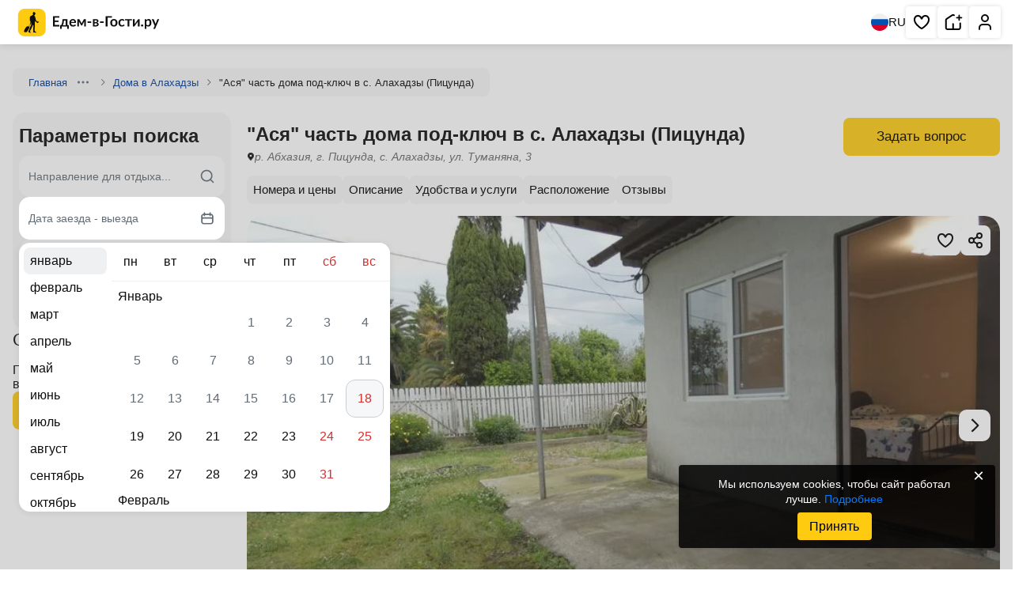

--- FILE ---
content_type: text/html; charset=UTF-8
request_url: https://edem-v-gosti.ru/abhazia/tumanyana-3-alakhadzy.html
body_size: 14368
content:
<!doctype html>
<html lang=ru>
<head>
<meta http-equiv=Content-Type content="text/html; charset=UTF-8">
<meta name=viewport content="width=device-width, initial-scale=1, shrink-to-fit=no">
<meta http-equiv=x-ua-compatible content="ie=edge">
<title>"Ася" часть дома под-ключ в с. Алахадзы (Пицунда), р. Абхазия, г. Пицунда, с. Алахадзы, ул. Туманяна, 3 - цены, отзывы, фото, карта - забронировать на Едем-в-Гости.ру</title><meta name=description content="р. Абхазия, г. Пицунда, с. Алахадзы, ул. Туманяна, 3, «Ася» часть дома под-ключ в с. Алахадзы (Пицунда) – официальный сайт. Комфортное проживание, отличный сервис, приятные цены, хорошие отзывы, яркие фотографии.  Бронируйте на Едем-в-Гости.ру. Предлагаем номера: «Часть дома под-ключ»"/>
<link rel=preconnect href="https://i.edem-v-gosti.ru">
<link rel=preconnect href="https://fonts.googleapis.com">
<meta name=robots content="index, follow"/>
<link rel=canonical href="https://edem-v-gosti.ru/abhazia/tumanyana-3-alakhadzy.html"/>
<link rel=preload as=style href="//i.edem-v-gosti.ru/local/templates/element2/critical.min.css?t=1767948868"><link href="//i.edem-v-gosti.ru/local/templates/element2/critical.min.css?t=1767948868" rel=stylesheet><link rel=preload as=style href="//i.edem-v-gosti.ru/local/templates/element2/style.min.css?t=1765777093"><link crossorigin=anonymous rel=modulepreload as=script href="//i.edem-v-gosti.ru/local/templates/element2/script.js?t=1768286987"> <link rel="prefetch preload" as=image href="//i.edem-v-gosti.ru/local/templates/.default/assets/img/logo.svg">
<link rel="prefetch preload" as=image href="//i.edem-v-gosti.ru/local/templates/.default/assets/img/map-btn.jpg">
<link href="//i.edem-v-gosti.ru/local/templates/element2/style.min.css?t=1765777093" media=print rel=stylesheet onload="this.media='all';this.onload=null"><script id=counters data-skip-moving=true type=module>
		(function(w,d,s,l,i){w[l]=w[l]||[];w[l].push({'gtm.start':
				new Date().getTime(),event:'gtm.js'});var f=d.getElementsByTagName(s)[0],
			j=d.createElement(s),dl=l!='dataLayer'?'&l='+l:'';j.async=true;j.src=
			'https://www.googletagmanager.com/gtm.js?id='+i+dl;f.parentNode.insertBefore(j,f);
		})(window,document,'script','dataLayer','GTM-W5CG2WV');

		function loadMetrica() {
			let metricaId = 43381884;
			(function (m, e, t, r, i, k, a) {
				m[i] = m[i] || function () {
					(m[i].a = m[i].a || []).push(arguments)
				};
				m[i].l = 1 * new Date();
				k = e.createElement(t), a = e.getElementsByTagName(t)[0], k.async = 1, k.src = r, a.parentNode.insertBefore(k, a)
			})
			(window, document, "script", "https://mc.yandex.ru/metrika/tag.js", "ym");
			ym(metricaId, "init", {
				clickmap: true,
				trackLinks: true,
				accurateTrackBounce: true,
				webvisor: true,
				trackHash: true,
				triggerEvent: true
			});
		}

		loadMetrica();
	</script>
</head>
<body>
<noscript>
<div><img src="https://mc.yandex.ru/watch/43381884" style="position:absolute; left:-9999px;" alt=""></div>
</noscript>
<noscript>
<iframe src="https://www.googletagmanager.com/ns.html?id=GTM-W5CG2WV" height=0 width=0 style="display:none;visibility:hidden"></iframe>
</noscript>
<header class=header>
<div>
<a class=stretched-link href="/" aria-label="Главная страница Едем-в-Гости.ру">
<svg width=195 height=35>
<use xlink:href="/local/templates/.default/assets/index.svg?t=1767768257#logoMenu"></use>
</svg>
<span>Главная страница Едем-в-Гости.ру</span>
</a>
</div>
<div>
<button class=language aria-label="Выбрать язык">
<svg width=22 height=22>
<use xlink:href="/local/templates/.default/assets/index.svg?t=1767768257#ru"></use>
</svg>
RU
</button>
<nav aria-label="Основная навигация">
<ul>
<li class="favorite favorite-counter">
<a aria-label="Избранное" href="/favorites/" rel=noreferrer target=_blank role=button title="Избранное" class=stretched-link>
<svg aria-hidden=true width=24 height=24>
<use xlink:href="/local/templates/.default/assets/index.svg?t=1767768257#heart"></use>
</svg>
<span>Избранное</span>
</a>
<span></span>
</li>
<li>
<a role=button title="Сдать жилье" class=stretched-link href="/reg/" aria-label="Сдать жилье" rel=noreferrer target=_blank>
<svg aria-hidden=true width=24 height=24>
<use xlink:href="/local/templates/.default/assets/index.svg?t=1767768257#house"></use>
</svg>
<span>Сдать жилье</span>
</a>
</li>
<li>
<a role=button title="Личный кабинет" class=stretched-link href="/personal/" aria-label="Личный кабинет" target=_blank>
<svg aria-hidden=true width=24 height=24>
<use xlink:href="/local/templates/.default/assets/index.svg?t=1767768257#human"></use>
</svg>
<span>Личный кабинет</span>
</a>
</li>
</ul>
</nav>
</div>
</header>
<main class="container main no-recommend">	<nav class=breadcrumbs>
<div class="">
<a href="/" target=_blank>Главная</a>
<button type=button aria-label="Навигация">
<svg width=16 height=16>
<use xlink:href="/local/templates/.default/assets/index.svg?t=1767768257#ellipsis"></use>
</svg>
</button>
<div>
<ul>
<li>
<a href="/abhazia/" target=_blank>Абхазия</a>
</li>
<li>
<a href="/abhazia/alakhadzy/" target=_blank>Алахадзы</a>
</li>
</ul>
</div>
<svg width=16 height=16>
<use xlink:href="/local/templates/.default/assets/index.svg?t=1767768257#chevronRight"></use>
</svg>
</div>
<div class="">
<a href="/abhazia/doma-alakhadze/" target=_blank>Дома в Алахадзы</a>
<svg width=16 height=16>
<use xlink:href="/local/templates/.default/assets/index.svg?t=1767768257#chevronRight"></use>
</svg>
</div>
<div class=active>
<span>"Ася" часть дома под-ключ в с. Алахадзы (Пицунда)</span>
</div>
</nav>
<div class=main>
<section class=wrapper>
<div class=object-header>
<div>
<h1>&quot;Ася&quot; часть дома под-ключ в с. Алахадзы (Пицунда)</h1>
<address>
<svg width=10 height=15>
<use xlink:href="/local/templates/.default/assets/index.svg?t=1767768257#pinBlack"></use>
</svg>
<span>
р. Абхазия, г. Пицунда, с. Алахадзы, ул. Туманяна, 3 </span>
</address>
</div>
<div class=object-price>
<button class="btn primary" data-modal-target=askQuestion>
Задать вопрос
</button>
</div>
</div>
<nav class=top-nav>
<ul class="csl tabCategories">
<li><a href="#rooms" title="Перейти к номерам">Номера и цены</a></li>
<li><a href="#description" title="Перейти к описанию">Описание</a></li>
<li><a href="#amenities" title="Перейти к удобствам и услугам">Удобства и услуги</a></li>
<li><a href="#location" title="Перейти к расположению">Расположение</a></li>
<li><a href="#reviews" title="Перейти к отзывам">Отзывы</a></li>
</ul>
</nav>
<div class=info>
<div class="gallery-container commission" data-component=slider data-iblock-id=31 data-id=314554>
<a href="#rooms" style="display: none;">&quot;Ася&quot; часть дома под-ключ в с. Алахадзы (Пицунда)</a>
<div class="slider gallery">
<div class="swiper ">
<div class=swiper-wrapper>
<picture class="on swiper-slide">
<img src="//i.edem-v-gosti.ru/upload/iblock/bee/1c49gjb64hdab3ar2yn0wcf8f29jtz63/tumanyana_3_alakhadzy_00006.jpg?171775132584843" id=cp1 loading=lazy decoding=async width=718 height=718 class=on data-full="/upload/iblock/bee/1c49gjb64hdab3ar2yn0wcf8f29jtz63/tumanyana_3_alakhadzy_00006.jpg"/>
</picture>
<picture class="on swiper-slide">
<img src="//i.edem-v-gosti.ru/upload/iblock/0c0/7iena31mu72jgw3nt8csb2jdio2hc56c/tumanyana_3_alakhadzy_00002.jpg?1717751325130760" id=cp2 loading=lazy decoding=async width=718 height=718 class=on data-full="/upload/iblock/0c0/7iena31mu72jgw3nt8csb2jdio2hc56c/tumanyana_3_alakhadzy_00002.jpg"/>
</picture>
<picture class="on swiper-slide">
<img src="//i.edem-v-gosti.ru/upload/iblock/a63/icpcis1cfntrv3fh8bzi4zqluq109xnd/tumanyana_3_alakhadzy_00003.jpg?1717751325141748" id=cp3 loading=lazy decoding=async width=718 height=718 class=on data-full="/upload/iblock/a63/icpcis1cfntrv3fh8bzi4zqluq109xnd/tumanyana_3_alakhadzy_00003.jpg"/>
</picture>
<picture class="on swiper-slide">
<img src="//i.edem-v-gosti.ru/upload/iblock/f38/u5pfot5qss2i3mtvvgbxiey546kx0xl8/tumanyana_3_alakhadzy_00004.jpg?171775132575354" id=cp4 loading=lazy decoding=async width=718 height=718 class=on data-full="/upload/iblock/f38/u5pfot5qss2i3mtvvgbxiey546kx0xl8/tumanyana_3_alakhadzy_00004.jpg"/>
</picture>
<picture class="on swiper-slide">
<img src="//i.edem-v-gosti.ru/upload/iblock/5b6/zyahmio2klfrj396xaeqdmjm3p358sll/tumanyana_3_alakhadzy_00005.jpg?171775132568037" id=cp5 loading=lazy decoding=async width=718 height=718 class=on data-full="/upload/iblock/5b6/zyahmio2klfrj396xaeqdmjm3p358sll/tumanyana_3_alakhadzy_00005.jpg"/>
</picture>
<picture class="on swiper-slide">
<img src="//i.edem-v-gosti.ru/upload/iblock/ce0/qea50kh9j2nr02lcihho1266bwneuzqg/tumanyana_3_alakhadzy_00007.jpg?171775132561693" id=cp6 loading=lazy decoding=async width=718 height=718 class=on data-full="/upload/iblock/ce0/qea50kh9j2nr02lcihho1266bwneuzqg/tumanyana_3_alakhadzy_00007.jpg"/>
</picture>
<picture class="on swiper-slide">
<img src="//i.edem-v-gosti.ru/upload/iblock/21d/erqdax0owv3vb69c2h9asiq2wenaq992/tumanyana_3_alakhadzy_00008.jpg?171775132579991" id=cp7 loading=lazy decoding=async width=718 height=718 class=on data-full="/upload/iblock/21d/erqdax0owv3vb69c2h9asiq2wenaq992/tumanyana_3_alakhadzy_00008.jpg"/>
</picture>
<picture class="on swiper-slide">
<img src="//i.edem-v-gosti.ru/upload/iblock/51e/e1uanokv7uzcwx4vqv9do97nomnjsuqi/tumanyana_3_alakhadzy_00009.jpg?171775132559214" id=cp8 loading=lazy decoding=async width=718 height=718 class=on data-full="/upload/iblock/51e/e1uanokv7uzcwx4vqv9do97nomnjsuqi/tumanyana_3_alakhadzy_00009.jpg"/>
</picture>
<picture class="on swiper-slide">
<img src="//i.edem-v-gosti.ru/upload/iblock/eb1/oq1hfssyy02slzc5xr81i5z4j6khht6c/tumanyana_3_alakhadzy_00010.jpg?171775132571686" id=cp9 loading=lazy decoding=async width=718 height=718 class=on data-full="/upload/iblock/eb1/oq1hfssyy02slzc5xr81i5z4j6khht6c/tumanyana_3_alakhadzy_00010.jpg"/>
</picture>
<picture class="on swiper-slide">
<img src="//i.edem-v-gosti.ru/upload/iblock/1d8/nkfd3ud8mplz86twnkjeef7iqrxho3qh/tumanyana_3_alakhadzy_00011.jpg?171775132547620" id=cp10 loading=lazy decoding=async width=718 height=718 class=on data-full="/upload/iblock/1d8/nkfd3ud8mplz86twnkjeef7iqrxho3qh/tumanyana_3_alakhadzy_00011.jpg"/>
</picture>
<picture class="on swiper-slide">
<img src="//i.edem-v-gosti.ru/upload/iblock/2e5/54m6ggf3f3nag423bmv2ltv0s10p3nar/tumanyana_3_alakhadzy_00012.jpg?171775132546829" id=cp11 loading=lazy decoding=async width=718 height=718 class=on data-full="/upload/iblock/2e5/54m6ggf3f3nag423bmv2ltv0s10p3nar/tumanyana_3_alakhadzy_00012.jpg"/>
</picture>
</div>
</div>
<span class=slider-pagination></span>
<button class="slider-prev ">
<svg width=34 height=34>
<use xlink:href="/local/templates/.default/assets/index.svg?t=1767768257#chevronLeft"></use>
</svg>
</button>
<button class=slider-next>
<svg width=34 height=34>
<use xlink:href="/local/templates/.default/assets/index.svg?t=1767768257#chevronRight"></use>
</svg>
</button>
</div>
<div class=actions-btn>
<button class=fullscreen aria-label="Развернуть на весь экран">
<svg width=24 height=24>
<use xlink:href="/local/templates/.default/assets/index.svg?t=1767768257#fullscreen"></use>
</svg>
</button>
<button class=share aria-label="Скопировать ссылку" data-clipboard-text="https://edem-v-gosti.ru/abhazia/tumanyana-3-alakhadzy.html">
<svg width=24 height=24>
<use xlink:href="/local/templates/.default/assets/index.svg?t=1767768257#share"></use>
</svg>
</button>
<div class=share-success>
<svg width=24 height=24>
<use xlink:href="/local/templates/.default/assets/index.svg?t=1767768257#green-list"></use>
</svg>
<span>Ссылка скопирована</span>
</div>
<button class=save aria-label="Добавить в избранное">
<svg width=24 height=24>
<use xlink:href="/local/templates/.default/assets/index.svg?t=1767768257#heart"></use>
</svg>
</button>
</div>
<div class=photos-bar>
<div>
<picture class=on>
<img src="//i.edem-v-gosti.ru/upload/resize_cache/iblock/bee/1c49gjb64hdab3ar2yn0wcf8f29jtz63/300_200_2/tumanyana_3_alakhadzy_00006.jpg?171775214737694" id=cp1 loading=lazy decoding=async width=318 height=160 class=on data-full="/upload/iblock/bee/1c49gjb64hdab3ar2yn0wcf8f29jtz63/tumanyana_3_alakhadzy_00006.jpg"/>
</picture>
</div>
<div>
<picture class=on>
<img src="//i.edem-v-gosti.ru/upload/resize_cache/iblock/0c0/7iena31mu72jgw3nt8csb2jdio2hc56c/300_200_2/tumanyana_3_alakhadzy_00002.jpg?171775214659494" id=cp2 loading=lazy decoding=async width=318 height=160 class=on data-full="/upload/iblock/0c0/7iena31mu72jgw3nt8csb2jdio2hc56c/tumanyana_3_alakhadzy_00002.jpg"/>
</picture>
</div>
<div>
<picture class=on>
<img src="//i.edem-v-gosti.ru/upload/resize_cache/iblock/a63/icpcis1cfntrv3fh8bzi4zqluq109xnd/300_200_2/tumanyana_3_alakhadzy_00003.jpg?171775214662607" id=cp3 loading=lazy decoding=async width=318 height=160 class=on data-full="/upload/iblock/a63/icpcis1cfntrv3fh8bzi4zqluq109xnd/tumanyana_3_alakhadzy_00003.jpg"/>
</picture>
</div>
<div>
<picture class=on>
<img src="//i.edem-v-gosti.ru/upload/resize_cache/iblock/f38/u5pfot5qss2i3mtvvgbxiey546kx0xl8/300_200_2/tumanyana_3_alakhadzy_00004.jpg?171775214634137" id=cp4 loading=lazy decoding=async width=318 height=160 class=on data-full="/upload/iblock/f38/u5pfot5qss2i3mtvvgbxiey546kx0xl8/tumanyana_3_alakhadzy_00004.jpg"/>
</picture>
</div>
<div>
<picture class=on>
<img src="//i.edem-v-gosti.ru/upload/resize_cache/iblock/5b6/zyahmio2klfrj396xaeqdmjm3p358sll/300_200_2/tumanyana_3_alakhadzy_00005.jpg?171775214731601" id=cp5 loading=lazy decoding=async width=318 height=160 class=on data-full="/upload/iblock/5b6/zyahmio2klfrj396xaeqdmjm3p358sll/tumanyana_3_alakhadzy_00005.jpg"/>
</picture>
</div>
<div>
<picture class=on>
<img src="//i.edem-v-gosti.ru/upload/resize_cache/iblock/ce0/qea50kh9j2nr02lcihho1266bwneuzqg/300_200_2/tumanyana_3_alakhadzy_00007.jpg?171775214732153" id=cp6 loading=lazy decoding=async width=318 height=160 class=on data-full="/upload/iblock/ce0/qea50kh9j2nr02lcihho1266bwneuzqg/tumanyana_3_alakhadzy_00007.jpg"/>
</picture>
<div class=count>
<span>11</span>
<span>фото</span>
</div>
</div>
</div>
</div>
</div>
</section>
<section class=wrapper id=rooms>
<h2>Выбор номера</h2>
<div class="rooms rooms-container">
<article>
<div class=room-main>
<div>
<button class=full aria-label="Развернуть на весь экран">
<svg width=24 height=24>
<use xlink:href="/local/templates/.default/assets/index.svg?t=1767768257#fullscreen"></use>
</svg>
</button>
<div class="slider room-gallery">
<div class=swiper>
<div class="swiper-wrapper ">
<picture class="on swiper-slide">
<img src="//i.edem-v-gosti.ru/upload/resize_cache/iblock/438/1m5miv950m8kc257y95ep4wkj354qtot/300_200_2/tumanyana_3_alakhadzy_00008.jpg?171775213939547" id=cp0 loading=lazy decoding=async width=318 height=160 class="on swiper-slide" data-full="/upload/iblock/438/1m5miv950m8kc257y95ep4wkj354qtot/tumanyana_3_alakhadzy_00008.jpg">
</picture>
<picture class="on swiper-slide">
<img src="//i.edem-v-gosti.ru/upload/resize_cache/iblock/a1a/1wufwxqijd2h19joftdgerdvc15tu29r/300_200_2/tumanyana_3_alakhadzy_00009.jpg?171775213930391" id=cp1 loading=lazy decoding=async width=318 height=160 class="on swiper-slide" data-full="/upload/iblock/a1a/1wufwxqijd2h19joftdgerdvc15tu29r/tumanyana_3_alakhadzy_00009.jpg">
</picture>
<picture class="on swiper-slide">
<img src="//i.edem-v-gosti.ru/upload/resize_cache/iblock/74b/xpdkgtizytgarqgub3rt67r8dk2ubrmg/300_200_2/tumanyana_3_alakhadzy_00010.jpg?171775214036353" id=cp2 loading=lazy decoding=async width=318 height=160 class="on swiper-slide" data-full="/upload/iblock/74b/xpdkgtizytgarqgub3rt67r8dk2ubrmg/tumanyana_3_alakhadzy_00010.jpg">
</picture>
<picture class="on swiper-slide">
<img src="//i.edem-v-gosti.ru/upload/resize_cache/iblock/9f9/cwqdb08fzfxweeh4d3r7rctdboi8zwe8/300_200_2/tumanyana_3_alakhadzy_00011.jpg?171775214031379" id=cp3 loading=lazy decoding=async width=318 height=160 class="on swiper-slide" data-full="/upload/iblock/9f9/cwqdb08fzfxweeh4d3r7rctdboi8zwe8/tumanyana_3_alakhadzy_00011.jpg">
</picture>
<picture class="on swiper-slide">
<img src="//i.edem-v-gosti.ru/upload/resize_cache/iblock/a49/hga700pz33i3sjoai08qvgw8vn82wuyi/300_200_2/tumanyana_3_alakhadzy_00012.jpg?171775214026012" id=cp4 loading=lazy decoding=async width=318 height=160 class="on swiper-slide" data-full="/upload/iblock/a49/hga700pz33i3sjoai08qvgw8vn82wuyi/tumanyana_3_alakhadzy_00012.jpg">
</picture>
<picture class="on swiper-slide">
<img src="//i.edem-v-gosti.ru/upload/resize_cache/iblock/03f/gge1kyki92x8jx22719q1b1h0m7dp7qd/300_200_2/tumanyana_3_alakhadzy_00007.jpg?171775214132153" id=cp5 loading=lazy decoding=async width=318 height=160 class="on swiper-slide" data-full="/upload/iblock/03f/gge1kyki92x8jx22719q1b1h0m7dp7qd/tumanyana_3_alakhadzy_00007.jpg">
</picture>
</div>
</div>
<span class=slider-pagination></span>
<button class=slider-prev>
<svg width=34 height=34>
<use xlink:href="/local/templates/.default/assets/index.svg?t=1767768257#chevronLeft"></use>
</svg>
</button>
<button class=slider-next>
<svg width=34 height=34>
<use xlink:href="/local/templates/.default/assets/index.svg?t=1767768257#chevronRight"></use>
</svg>
</button>
</div>
</div>
<div id=hm-314574>
<div>
<h3 class=name>"Часть дома под-ключ"</h3>
<ul class=services>
<li>
<svg width=16 height=16>
<use xlink:href="/local/templates/.default/assets/index.svg?t=1767768257#square"></use>
</svg>
28 м<sup>2</sup>
</li>
<li>
<svg width=16 height=16>
<use xlink:href="/local/templates/.default/assets/index.svg?t=1767768257#countPeople"></use>
</svg>
До 4 гостей
</li>
<li>
<svg width=16 height=16>
<use xlink:href="/local/templates/.default/assets/index.svg?t=1767768257#countRoom"></use>
</svg>
Всего 1 номер </li>
</ul>
<button class=details>
<span>Описание</span>
<svg width=20 height=20>
<use xlink:href="/local/templates/.default/assets/index.svg?t=1767768257#chevronDown"></use>
</svg>
</button>
</div>
<div>
</div>
</div>
</div>
<div class=room-hidden>
<div class=description>
<div>
<span>Техника</span>
<ul>
<li>Wi-Fi интернет</li>
<li>сплит-система</li>
<li>спутниковое ТВ</li>
<li>телевизор</li>
</ul>
</div>
<div>
<span>Душ, санузел</span>
<ul>
<li>санузел и душ в доме (совмещены)</li>
</ul>
</div>
<div>
<span>Удобства</span>
<ul>
<li>стулья</li>
<li>тумбочки</li>
<li>шкаф</li>
<li>кровать двуспальная</li>
<li>диван-кровать</li>
<li>вешалка</li>
</ul>
</div>
<div>
<span>Питание</span>
<ul>
<li>кухня в доме оборудована</li>
</ul>
</div>
</div>
</div>
</article>
</div>
</section>
<section class=wrapper>
<h2>Правила размещения объекта</h2>
<div class=rools>
<div>
<span>Время заезда:</span>
<span>с 14:00</span>
</div>
<div>
<span>Время выезда:</span>
<span>до 12:00</span>
</div>
<div>
<span>Условия бронирования:</span>
<span>предоплата за 2 суток</span>
</div>
<div>
<span>Размещение с животными:</span>
<span>С животными не принимаем</span>
</div>
<div>
<span>Питание:</span>
<span>Кухня в доме оборудована</span>
</div>
</div>
</section>
<section class=wrapper id=description data-component=hiddenText>
<h2>Описание</h2>
<div class=hidden-text data-init>
<div class="ck-content hide">
<p>
Если вы ищете комфортный отдых в Алахадзы с прекрасным обслуживанием,
то мы говорим вам: Добро пожаловать!
</p>
<p>
Рядом с нами есть различные кафе, столовые и магазины.
</p>
<p>
Стабильное Wi-Fi соединение в каждом уголке. </p>
<p>
Мы рады предоставить также: стиральная машина, гладильные принадлежности, зеленый двор, беседка, спутниковое тв.
Наши сотрудники с радостью предоставят вам полезную туристическую информацию об отдыхе в
Алахадзы,
расскажут об условиях бронирования. </p>
<p>
Рядом с нами находятся пляж галечный, набережная, центр, и другие центры притяжения Алахадзы.
</p>
</div>
<button class="btn inline" type=button>Показать ещё</button>
</div>
</section>
<section class=wrapper id=amenities data-component=amenities>
<h2>Услуги и удобства</h2>
<ul class=amenities>
<li>
<svg width=16 height=16 viewBox="0 0 16 16" fill=none xmlns="http://www.w3.org/2000/svg">
<g clip-path="url(#clip0_200_1006)">
<path d="M8.00016 13.7335C9.01421 13.7335 9.83626 12.9114 9.83626 11.8974C9.83626 10.8833 9.01421 10.0613 8.00016 10.0613C6.98611 10.0613 6.16406 10.8833 6.16406 11.8974C6.16406 12.9114 6.98611 13.7335 8.00016 13.7335Z" fill="#0D0D0D"/>
<path d="M7.99969 6.00513C5.75056 6.00513 3.72207 7.34011 2.83196 9.4063C2.61315 9.91432 2.84753 10.5034 3.35547 10.7223C3.86349 10.9411 4.45265 10.7068 4.67146 10.1988C5.2448 8.86807 6.55122 8.00813 7.99969 8.00813C9.44816 8.00813 10.7546 8.86807 11.3279 10.1988C11.4911 10.5776 11.8603 10.8043 12.2482 10.8043C12.3804 10.8043 12.5149 10.778 12.6439 10.7223C13.152 10.5035 13.3863 9.91432 13.1675 9.4063C12.2773 7.34011 10.2488 6.00513 7.99969 6.00513Z" fill="#0D0D0D"/>
<path d="M15.836 6.50316C14.097 3.8502 11.1676 2.26636 8.00001 2.26636C4.8324 2.26636 1.90304 3.8502 0.164031 6.50316C-0.139228 6.96575 -0.00997914 7.58651 0.452577 7.88977C0.621865 8.00076 0.812343 8.05379 1.00067 8.05379C1.327 8.05379 1.64696 7.89453 1.83919 7.60119C3.20676 5.5149 5.50983 4.26928 8.00001 4.26928C10.4902 4.26928 12.7933 5.51486 14.1608 7.60115C14.4641 8.0637 15.0848 8.19299 15.5475 7.88973C16.01 7.58651 16.1392 6.96575 15.836 6.50316Z" fill="#0D0D0D"/>
</g>
<defs>
<clipPath id=clip0_200_1006>
<rect width=16 height=16 fill=white />
</clipPath>
</defs>
</svg>
<span>Wi-Fi интернет на всей территории</span>
</li>
<li>
<svg width=21 height=21 viewBox="0 0 21 21" fill=none xmlns="http://www.w3.org/2000/svg">
<path d="M18.166 7.16646L16.4993 8.83312L15.2493 5.74979C15.1315 5.43424 14.9207 5.16181 14.6449 4.96842C14.3691 4.77503 14.0412 4.66975 13.7043 4.66646H7.66602C7.32643 4.65866 6.99258 4.7548 6.70916 4.94201C6.42574 5.12922 6.20628 5.39856 6.08018 5.71396L4.83268 8.83312L3.16602 7.16646" stroke="#0D0D0D" stroke-width=1.66667 stroke-linecap=round stroke-linejoin=round />
<path d="M6.5 12.167H6.51" stroke="#0D0D0D" stroke-width=1.66667 stroke-linecap=round stroke-linejoin=round />
<path d="M14.832 12.167H14.842" stroke="#0D0D0D" stroke-width=1.66667 stroke-linecap=round stroke-linejoin=round />
<path d="M16.4993 8.83301H4.83268C3.91221 8.83301 3.16602 9.5792 3.16602 10.4997V13.833C3.16602 14.7535 3.91221 15.4997 4.83268 15.4997H16.4993C17.4198 15.4997 18.166 14.7535 18.166 13.833V10.4997C18.166 9.5792 17.4198 8.83301 16.4993 8.83301Z" stroke="#0D0D0D" stroke-width=1.66667 stroke-linecap=round stroke-linejoin=round />
<path d="M4.83203 15.5V17.1667" stroke="#0D0D0D" stroke-width=1.66667 stroke-linecap=round stroke-linejoin=round />
<path d="M16.5 15.5V17.1667" stroke="#0D0D0D" stroke-width=1.66667 stroke-linecap=round stroke-linejoin=round />
</svg>
<span>Трансфер до отеля</span>
</li>
<li>
<svg width=20 height=20 viewBox="0 0 20 20" fill=none xmlns="http://www.w3.org/2000/svg">
<path d="M15.8333 2.5H4.16666C3.24619 2.5 2.5 3.24619 2.5 4.16666V15.8333C2.5 16.7537 3.24619 17.4999 4.16666 17.4999H15.8333C16.7537 17.4999 17.4999 16.7537 17.4999 15.8333V4.16666C17.4999 3.24619 16.7537 2.5 15.8333 2.5Z" stroke="#0D0D0D" stroke-width=1.62499 stroke-linecap=round stroke-linejoin=round />
<path d="M7.5 14.1673V5.83398H10.8333C11.4964 5.83398 12.1322 6.09738 12.6011 6.56621C13.0699 7.03505 13.3333 7.67093 13.3333 8.33397C13.3333 8.99701 13.0699 9.63289 12.6011 10.1017C12.1322 10.5706 11.4964 10.834 10.8333 10.834H7.5" stroke="#0D0D0D" stroke-width=1.62499 stroke-linecap=round stroke-linejoin=round />
</svg>
<span>Парковка</span>
</li>
</ul>
<div class=amenities-more>
<div>
<span>
<svg width=20 height=20 viewBox="0 0 20 20" fill=none xmlns="http://www.w3.org/2000/svg">
<path d="M15.8333 2.5H4.16666C3.24619 2.5 2.5 3.24619 2.5 4.16666V15.8333C2.5 16.7537 3.24619 17.4999 4.16666 17.4999H15.8333C16.7537 17.4999 17.4999 16.7537 17.4999 15.8333V4.16666C17.4999 3.24619 16.7537 2.5 15.8333 2.5Z" stroke="#0D0D0D" stroke-width="1.624 99" stroke-linecap=round stroke-linejoin=round />
<path d="M7.5 14.1673V5.83398H10.8333C11.4964 5.83398 12.1322 6.09738 12.6011 6.56621C13.0699 7.03505 13.3333 7.67093 13.3333 8.33397C13.3333 8.99701 13.0699 9.63289 12.6011 10.1017C12.1322 10.5706 11.4964 10.834 10.8333 10.834H7.5" stroke="#0D0D0D" stroke-width=1.62499 stroke-linecap=round stroke-linejoin=round />
</svg>
Парковка
</span>
<ul>
<li>
Открытая парковка на территории (бесплатно) </li>
</ul>
</div>
<div>
<span>
<svg width=21 height=21 viewBox="0 0 21 21" fill=none xmlns="http://www.w3.org/2000/svg">
<path d="M18.166 7.16646L16.4993 8.83312L15.2493 5.74979C15.1315 5.43424 14.9207 5.16181 14.6449 4.96842C14.3691 4.77503 14.0412 4.66975 13.7043 4.66646H7.66602C7.32643 4.65866 6.99258 4.7548 6.70916 4.94201C6.42574 5.12922 6.20628 5.39856 6.08018 5.71396L4.83268 8.83312L3.16602 7.16646" stroke="#0D0D0D" stroke-width=1.66667 stroke-linecap=round stroke-linejoin=round />
<path d="M6.5 12.167H6.51" stroke="#0D0D0D" stroke-width=1.66667 stroke-linecap=round stroke-linejoin=round />
<path d="M14.832 12.167H14.842" stroke="#0D0D0D" stroke-width=1.66667 stroke-linecap=round stroke-linejoin=round />
<path d="M16.4993 8.83301H4.83268C3.91221 8.83301 3.16602 9.5792 3.16602 10.4997V13.833C3.16602 14.7535 3.91221 15.4997 4.83268 15.4997H16.4993C17.4198 15.4997 18.166 14.7535 18.166 13.833V10.4997C18.166 9.5792 17.4198 8.83301 16.4993 8.83301Z" stroke="#0D0D0D" stroke-width=1.66667 stroke-linecap=round stroke-linejoin=round />
<path d="M4.83203 15.5V17.1667" stroke="#0D0D0D" stroke-width=1.66667 stroke-linecap=round stroke-linejoin=round />
<path d="M16.5 15.5V17.1667" stroke="#0D0D0D" stroke-width=1.66667 stroke-linecap=round stroke-linejoin=round />
</svg>
Транспорт
</span>
<ul>
<li>
Трансфер платно </li>
</ul>
</div>
<div>
<span>
<svg width=16 height=16 viewBox="0 0 16 16" fill=none xmlns="http://www.w3.org/2000/svg">
<g clip-path="url(#clip0_200_1006)">
<path d="M8.00016 13.7335C9.01421 13.7335 9.83626 12.9114 9.83626 11.8974C9.83626 10.8833 9.01421 10.0613 8.00016 10.0613C6.98611 10.0613 6.16406 10.8833 6.16406 11.8974C6.16406 12.9114 6.98611 13.7335 8.00016 13.7335Z" fill="#0D0D0D"/>
<path d="M7.99969 6.00513C5.75056 6.00513 3.72207 7.34011 2.83196 9.4063C2.61315 9.91432 2.84753 10.5034 3.35547 10.7223C3.86349 10.9411 4.45265 10.7068 4.67146 10.1988C5.2448 8.86807 6.55122 8.00813 7.99969 8.00813C9.44816 8.00813 10.7546 8.86807 11.3279 10.1988C11.4911 10.5776 11.8603 10.8043 12.2482 10.8043C12.3804 10.8043 12.5149 10.778 12.6439 10.7223C13.152 10.5035 13.3863 9.91432 13.1675 9.4063C12.2773 7.34011 10.2488 6.00513 7.99969 6.00513Z" fill="#0D0D0D"/>
<path d="M15.836 6.50316C14.097 3.8502 11.1676 2.26636 8.00001 2.26636C4.8324 2.26636 1.90304 3.8502 0.164031 6.50316C-0.139228 6.96575 -0.00997914 7.58651 0.452577 7.88977C0.621865 8.00076 0.812343 8.05379 1.00067 8.05379C1.327 8.05379 1.64696 7.89453 1.83919 7.60119C3.20676 5.5149 5.50983 4.26928 8.00001 4.26928C10.4902 4.26928 12.7933 5.51486 14.1608 7.60115C14.4641 8.0637 15.0848 8.19299 15.5475 7.88973C16.01 7.58651 16.1392 6.96575 15.836 6.50316Z" fill="#0D0D0D"/>
</g>
<defs>
<clipPath id=clip0_200_1006>
<rect width=16 height=16 fill=white />
</clipPath>
</defs>
</svg>
Интернет:
</span>
<ul>
<li>
Wi-Fi интернет на всей территории </li>
</ul>
</div>
<div>
<span>
<svg xmlns="http://www.w3.org/2000/svg" width=20 height=20 viewBox="0 0 20 20" fill=none>
<path d="M16.6673 7.49967V4.99967C16.6673 4.55765 16.4917 4.13372 16.1792 3.82116C15.8666 3.5086 15.4427 3.33301 15.0006 3.33301H5.00065C4.55862 3.33301 4.1347 3.5086 3.82214 3.82116C3.50958 4.13372 3.33398 4.55765 3.33398 4.99967V7.49967" stroke="#0D0D0D" stroke-width=1.66667 stroke-linecap=round stroke-linejoin=round />
<path d="M1.66602 9.16667V13.3333C1.66602 13.7754 1.84161 14.1993 2.15417 14.5118C2.46673 14.8244 2.89065 15 3.33268 15H16.666C17.108 15 17.532 14.8244 17.8445 14.5118C18.1571 14.1993 18.3327 13.7754 18.3327 13.3333V9.16667C18.3327 8.72464 18.1571 8.30072 17.8445 7.98816C17.532 7.6756 17.108 7.5 16.666 7.5C16.224 7.5 15.8001 7.6756 15.4875 7.98816C15.1749 8.30072 14.9993 8.72464 14.9993 9.16667V10.8333H4.99935V9.16667C4.99935 8.72464 4.82375 8.30072 4.51119 7.98816C4.19863 7.6756 3.77471 7.5 3.33268 7.5C2.89065 7.5 2.46673 7.6756 2.15417 7.98816C1.84161 8.30072 1.66602 8.72464 1.66602 9.16667Z" stroke="#0D0D0D" stroke-width=1.66667 stroke-linecap=round stroke-linejoin=round />
<path d="M3.33398 15V16.6667" stroke="#0D0D0D" stroke-width=1.66667 stroke-linecap=round stroke-linejoin=round />
<path d="M16.666 15V16.6667" stroke="#0D0D0D" stroke-width=1.66667 stroke-linecap=round stroke-linejoin=round />
<path d="M10 3.33301V10.833" stroke="#0D0D0D" stroke-width=1.66667 stroke-linecap=round stroke-linejoin=round />
</svg>
Удобства:
</span>
<ul>
<li>
Интернет Wi-Fi </li>
<li>
Автостоянка </li>
<li>
Дети любого возраста </li>
<li>
Есть трансфер </li>
<li>
Работает круглогодично </li>
</ul>
</div>
<div>
<span>
<svg xmlns="http://www.w3.org/2000/svg" width=20 height=20 viewBox="0 0 20 20" fill=none>
<g clip-path="url(#clip0_7034_17717)">
<path d="M10.0013 18.3327C14.6037 18.3327 18.3346 14.6017 18.3346 9.99935C18.3346 5.39698 14.6037 1.66602 10.0013 1.66602C5.39893 1.66602 1.66797 5.39698 1.66797 9.99935C1.66797 14.6017 5.39893 18.3327 10.0013 18.3327Z" stroke="#0D0D0D" stroke-width=1.66667 stroke-linecap=round stroke-linejoin=round />
<path d="M14.1699 10H14.1783" stroke="#0D0D0D" stroke-width=2.47059 stroke-linecap=round stroke-linejoin=round />
<path d="M10 10H10.0083" stroke="#0D0D0D" stroke-width=2.47059 stroke-linecap=round stroke-linejoin=round />
<path d="M5.83008 10H5.83841" stroke="#0D0D0D" stroke-width=2.47059 stroke-linecap=round stroke-linejoin=round />
</g>
<defs>
<clipPath id=clip0_7034_17717>
<rect width=20 height=20 fill=white />
</clipPath>
</defs>
</svg>
Услуги:
</span>
<ul>
<li>
Стиральная машина </li>
<li>
Гладильные принадлежности </li>
<li>
Зеленый двор </li>
<li>
Беседка </li>
<li>
Спутниковое ТВ </li>
</ul>
</div>
<div>
<span>
<svg width=20 height=21 viewBox="0 0 20 21" fill=none xmlns="http://www.w3.org/2000/svg">
<path d="M9.99935 18.8337C14.6017 18.8337 18.3327 15.1027 18.3327 10.5003C18.3327 5.89795 14.6017 2.16699 9.99935 2.16699C5.39698 2.16699 1.66602 5.89795 1.66602 10.5003C1.66602 15.1027 5.39698 18.8337 9.99935 18.8337Z" stroke="#0D0D0D" stroke-width=1.66667 stroke-linecap=round stroke-linejoin=round />
<path d="M15.9417 4.74121C12.6833 8.11621 8.33333 9.19954 1.875 9.61621" stroke="#0D0D0D" stroke-width=1.66667 stroke-linecap=round stroke-linejoin=round />
<path d="M18.1246 11.2003C12.6079 10.0253 8.00794 12.0337 4.47461 16.467" stroke="#0D0D0D" stroke-width=1.66667 stroke-linecap=round stroke-linejoin=round />
<path d="M7.13281 2.79199C10.7745 7.79199 12.1328 10.642 13.7995 17.5587" stroke="#0D0D0D" stroke-width=1.66667 stroke-linecap=round stroke-linejoin=round />
</svg>
Спорт, Развлечения:
</span>
<ul>
<li>
Мангал/барбекю </li>
</ul>
</div>
<div>
<span>
<svg width=20 height=21 viewBox="0 0 20 21" fill=none xmlns="http://www.w3.org/2000/svg">
<path d="M9.99906 18.335C14.3262 18.335 17.8341 14.8272 17.8341 10.5C17.8341 6.17289 14.3262 2.66504 9.99906 2.66504C5.67191 2.66504 2.16406 6.17289 2.16406 10.5C2.16406 14.8272 5.67191 18.335 9.99906 18.335Z" stroke="#0D0D0D" stroke-width=1.8 stroke-linecap=round stroke-linejoin=round />
<path d="M4.4375 4.9375L15.5632 16.0632" stroke="#0D0D0D" stroke-width=1.8 stroke-linecap=round stroke-linejoin=round />
</svg>
Ограничения:
</span>
<ul>
<li>
запрещено курить в помещениях </li>
</ul>
</div>
</div>
<button class=amenities-btn>Показать все услуги</button>
</section>
<section class="wrapper location" id=location>
<h2>Расположение</h2>
<span>р. Абхазия, г. Пицунда, с. Алахадзы, ул. Туманяна, 3</span>
<button aria-label="Открыть полноэкранную карту" data-modal-target=fullMap>
<div>
<svg width=24 height=24>
<use xlink:href="/local/templates/.default/assets/index.svg?t=1767768257#fullscreen"></use>
</svg>
</div>
<img src="//i.edem-v-gosti.ru/local/templates/.default/images/map_img.png?1724413702302561" alt="Объект на карте" role=presentation loading=lazy decoding=async>
<svg width=60 height=60>
<use xlink:href="/local/templates/.default/assets/index.svg?t=1767768257#mapPoint"></use>
</svg>
</button>
<div>
<div>
<span>
<svg width=20 height=21 viewBox="0 0 20 21" fill=none xmlns="http://www.w3.org/2000/svg">
<path d="M3.33387 13.8337V11.8503C3.33387 10.0837 2.47554 9.25032 2.50054 7.16699C2.52554 4.90033 3.7422 2.16699 6.25054 2.16699C7.80887 2.16699 8.33387 3.66699 8.33387 5.08366C8.33387 7.67532 6.6672 9.80033 6.6672 12.317V13.8337C6.6672 14.2757 6.49161 14.6996 6.17905 15.0122C5.86649 15.3247 5.44256 15.5003 5.00054 15.5003C4.55851 15.5003 4.13458 15.3247 3.82202 15.0122C3.50946 14.6996 3.33387 14.2757 3.33387 13.8337Z" stroke="#0D0D0D" stroke-width=1.66667 stroke-linecap=round stroke-linejoin=round />
<path d="M16.666 17.1667V15.1833C16.666 13.4167 17.5243 12.5833 17.4993 10.5C17.4743 8.23333 16.2577 5.5 13.7493 5.5C12.191 5.5 11.666 7 11.666 8.41667C11.666 11.0083 13.3327 13.1333 13.3327 15.65V17.1667C13.3327 17.6087 13.5083 18.0326 13.8208 18.3452C14.1334 18.6577 14.5573 18.8333 14.9993 18.8333C15.4414 18.8333 15.8653 18.6577 16.1779 18.3452C16.4904 18.0326 16.666 17.6087 16.666 17.1667Z" stroke="#0D0D0D" stroke-width=1.66667 stroke-linecap=round stroke-linejoin=round />
<path d="M13.334 14.667H16.6673" stroke="#0D0D0D" stroke-width=1.66667 stroke-linecap=round stroke-linejoin=round />
<path d="M3.33398 11.333H6.66732" stroke="#0D0D0D" stroke-width=1.66667 stroke-linecap=round stroke-linejoin=round />
</svg>
Пешком:
</span>
<div>
<span>пляж галечный</span>
<span>10-15 мин</span>
</div>
<div>
<span>набережная</span>
<span>10-15 мин</span>
</div>
<div>
<span>центр</span>
<span>10 мин</span>
</div>
<div>
<span>рынок</span>
<span>3 мин</span>
</div>
<div>
<span>магазин продукты</span>
<span>3 мин</span>
</div>
<div>
<span>остановка транспорта</span>
<span>3 мин</span>
</div>
<div>
<span>аптека</span>
<span>5 мин</span>
</div>
</div>
</div>
</section>
<section class=wrapper>
<h2>Условия проживания</h2>
<div class=description>
<div class=description__inner>
<b>Автостоянка:</b> 4-5 авто на территории (бесплатно)
<div>
<br/>
</div>
<div><b>К вашим услугам (дополнительно):</b></div>
<div>- экскурсии (платно)</div>
<div>- места для курения (во дворе)</div>
<div>
<br/>
</div>
<div><b>При отказе от брони менее чем за 10 суток до даты заезда предоплата не возвращается</b></div>
</div>
</div>
</section>
<section class="wrapper reviews" id=reviews data-component=reviews>
<h2>Отзывы</h2>
<span>Пока никто не поделился своими впечатлениями об отдыхе здесь</span>
<button class="btn primary" data-modal-target=authReview id=add-review>
Оставить отзыв
</button>
</section>
<section class=wrapper data-component=accordion>
<h2>Часто задаваемые вопросы</h2>
<div class="grid  accordions">
<div>
<div class=header>
<h3 class=a-header__text>
Сколько стоит проживание в &quot;Ася&quot; часть дома под-ключ в с. Алахадзы (Пицунда)?	</h3>
<svg width=32 height=32>
<use xlink:href="/local/templates/.default/assets/index.svg?t=1761895163#downNew"></use>
</svg>
</div>
<div class=body>
<span>Цены на проживание в &quot;Ася&quot; часть дома под-ключ в с. Алахадзы (Пицунда) начинаются от 2000 руб. за дом в сутки, на декабрь 2025-ого.</span>
</div>
</div>
<div>
<div class=header>
<h3 class=a-header__text>
Можно ли приехать с собакой или кошкой?	</h3>
<svg width=32 height=32>
<use xlink:href="/local/templates/.default/assets/index.svg?t=1761895163#downNew"></use>
</svg>
</div>
<div class=body>
<span>К сожалению, с животными не принимаем</span>
</div>
</div>
<div>
<div class=header>
<h3 class=a-header__text>
В какое время заезд и выезд в &quot;Ася&quot; часть дома под-ключ в с. Алахадзы (Пицунда)?	</h3>
<svg width=32 height=32>
<use xlink:href="/local/templates/.default/assets/index.svg?t=1761895163#downNew"></use>
</svg>
</div>
<div class=body>
<span>Заезд в &quot;Ася&quot; часть дома под-ключ в с. Алахадзы (Пицунда) возможен с 14:00, а выезд необходимо осуществить до 12:00</span>
</div>
</div>
<div>
<div class=header>
<h3 class=a-header__text>
Чем заняться на территории &quot;Ася&quot; часть дома под-ключ в с. Алахадзы (Пицунда) в свободное время?	</h3>
<svg width=32 height=32>
<use xlink:href="/local/templates/.default/assets/index.svg?t=1761895163#downNew"></use>
</svg>
</div>
<div class=body>
<span>Гости могут воспользоваться перечисленными услугами: Мангал/барбекю</span>
</div>
</div>
</div>
</section>
Количество просмотров объекта: 584
<div class=object-nav>
<div class=container>
<div class=logo>
<a href="https://edem-v-gosti.ru/">
<svg width=195 height=35>
<use xlink:href="/local/templates/.default/assets/index.svg?t=1767768257#logoMenu"></use>
</svg>
</a>
</div>
<div class=nav>
<div class=object-header>
<div>
<span class=h1>&quot;Ася&quot; часть дома под-ключ в с. Алахадзы (Пицунда)</span>
<address>
<svg width=10 height=15>
<use xlink:href="/local/templates/.default/assets/index.svg?t=1767768257#pinBlack"></use>
</svg>
<span>
р. Абхазия, г. Пицунда, с. Алахадзы, ул. Туманяна, 3 </span>
</address>
</div>
<div class=object-price>
<button class="btn primary" data-modal-target=askQuestion>
Задать вопрос
</button>
</div>
</div>
<nav>
<ul class="csl tab-nav">
<li><a href="#rooms" title="Перейти к номерам">Номера и цены</a></li>
<li><a href="#description" title="Перейти к описанию">Описание</a></li>
<li><a href="#amenities" title="Перейти к удобствам и услугам">Удобства и услуги</a></li>
<li><a href="#location" title="Перейти к расположению">Расположение</a></li>
<li><a href="#reviews" title="Перейти к отзывам">Отзывы</a></li>
</ul>
</nav>
</div>
</div>
</div>
</div>
<aside>
<div class=widget data-widget=searchDesk>
<div class=search data-search aria-label="Поиск отелей">
<div class=h2>Параметры поиска</div>
<form action="/abhazia/tumanyana-3-alakhadzy.html" id=searchMainFormcQmyK>
<input name=city class=hidden-input type=text id=city-input data-control-input=city value=""/>
<input name=cityId class=hidden-input type=text id=city-id-input data-control-input=cityId value=""/>
<input name=dateFrom class=hidden-input type=text id=dateFrom-input data-control-input=dateFrom value=""/>
<input name=dateTo class=hidden-input type=text id=dateTo-input data-control-input=dateTo value=""/>
<input name=adult class=hidden-input type=number id=adult-input data-control-input=adult value=2 />
<input name=child class=hidden-input type=number id=child-input data-control-input=child value=0 />
</form>
<div class=string>
<input id=searchInput_searchMainFormcQmyK type=text placeholder="Направление для отдыха..." autocomplete=off class=text-ellipsis data-control=searchString value="">
<label for=searchInput_searchMainFormcQmyK class=hidden>Куда вы хотите поехать?</label>
<svg class=searchIcon width=20 height=20>
<use xlink:href="/local/templates/.default/assets/index.svg?t=1767768257#search"></use>
</svg>
<svg class=clear width=20 height=20>
<use xlink:href="/local/templates/.default/assets/index.svg?t=1767768257#closeBg"></use>
</svg>
<div class=result></div>
</div>
<button class="period line" data-control=searchCalendar type=button>
<span>Дата заезда - выезда</span>
<svg aria-hidden=true width=20 height=20>
<use xlink:href="/local/templates/.default/assets/index.svg?t=1767768257#calendar"></use>
</svg>
</button>
<button class="people line" data-control=searchPeopleModern type=button>
<span>2 гостя</span>
<svg aria-hidden=true width=20 height=20>
<use xlink:href="/local/templates/.default/assets/index.svg?t=1767768257#users-2"></use>
</svg>
</button>
<button type=submit class="btn primary" data-control=searchAction form=searchMainFormcQmyK>
Найти
</button>
</div>
</div>	<div class=reviewStats>
<h2>Отзывы</h2>
<span>Пока никто не поделился своими впечатлениями об отдыхе здесь</div>
<button class="btn primary" data-modal-target=authReview id=add-review>
Оставить отзыв
</button>
</div>	</aside>
</main>
<footer class=footer>
<div class="footer-links container">
<div class="footer-links__col site">
<p class=title>О сайте</p>
<a href="/o-kompanii/" target=_blank aria-label="Открыть О компании">
О компании	</a>
<a href="/reviews/" target=_blank aria-label="Открыть Отзывы о нас">
Отзывы о нас	</a>
<a href="/rules/" target=_blank aria-label="Открыть Договор оферты">
Договор оферты	</a>
<a href="/confidential/" target=_blank aria-label="Открыть Политика конфиденциальности">
Политика конфиденциальности	</a>
<a href="https://sochi.hh.ru/employer/3817589" rel="nofollow noreferrer noopener" target=_blank aria-label="Открыть Наши вакансии">
Наши вакансии	</a>
<a href="/blog/" target=_blank aria-label="Открыть Наш Блог">
Наш Блог	</a>
<a href="/popular-catalogs/" target=_blank aria-label="Открыть Популярные каталоги">
Популярные каталоги	</a>
</div>
<div class=footer-links__col>
<p class=title>Партнерам</p>
<a href="/price/" target=_blank aria-label="Открыть Наши цены">
Наши цены	</a>
<a href="/lk/" target=_blank aria-label="Открыть Личный кабинет">
Личный кабинет	</a>
<a href="/help/" target=_blank aria-label="Открыть Помощь">
Помощь	</a>
<a href="/help/dlya-otelerov/kak-sdat-zhilye-na-edem-v-gosti-ru/" target=_blank aria-label="Открыть Как сдать жилье">
Как сдать жилье	</a>
<a href="/contacts/" target=_blank aria-label="Открыть Контакты">
Контакты	</a>
</div>
<div class="footer-links__col action">
<a class=action-btn href="/reg/" aria-label="Добавить объект">Добавить объект</a>
</div>
<div class="footer-links__col social">
<p class=title>Мы в соцсетях</p>
<div class=social__items>
<div class=social__item>
<a href="https://vk.com/edem_v_gosti_ru" aria-label="Группа ВКонтакте" class=stretched-link rel=nofollow target=_blank>
<span>Группа ВКонтакте</span>
</a>
<img width=28 height=28 class=social-icon src="//i.edem-v-gosti.ru/local/templates/.default/assets/img/logoSocial/vk.svg?16629703441076" alt="ВКонтакте">
</div>
<div class=social__item>
<a href="https://www.youtube.com/channel/UCI17IZNtcZRCQZliUd-v4_g" aria-label=YouTube class=stretched-link rel=nofollow target=_blank>
<span>YouTube</span>
</a>
<img width=28 height=28 class=social-icon src="//i.edem-v-gosti.ru/local/templates/.default/assets/img/logoSocial/youtube.svg?1662970344697" alt=YouTube>
</div>
<div class=social__item>
<a href="https://ok.ru/edem.v.gosti" aria-label="Одноклассники" class=stretched-link rel=nofollow target=_blank>
<span>Одноклассники</span>
</a>
<img width=28 height=28 class=social-icon src="//i.edem-v-gosti.ru/local/templates/.default/assets/img/logoSocial/ok.svg?16629703441414" alt="Одноклассники">
</div>
<div class=social__item>
<a aria-label="Яндекс.Дзен" href="https://zen.yandex.ru/id/5c25c24a18ba4400b0d5d981" class=stretched-link rel=nofollow target=_blank>
<span>Яндекс.Дзен</span>
</a>
<img width=28 height=28 class=social-icon src="//i.edem-v-gosti.ru/local/templates/.default/assets/img/logoSocial/yandex_zen.svg?16629703441013" alt="Яндекс.Дзен">
</div>
</div>
</div>
</div>
<div class=company>
<span class=company__link>© 2017-2026 ООО "Едем-в-Гости.ру"</span>
</div>
</footer><div class=overlay style="z-index: 0;"></div>
<script data-skip-moving=true>document.write("<span style='display: none;'><a href='//www.liveinternet.ru/click' "+"target=_blank><img src='//counter.yadro.ru/hit?t15.6;r"+escape(document.referrer)+((typeof(screen)=="undefined")?"":";s"+screen.width+"*"+screen.height+"*"+(screen.colorDepth?screen.colorDepth:screen.pixelDepth))+";u"+escape(document.URL)+";"+Math.random()+"' alt='' title='LiveInternet: показано число просмотров за 24"+" часа, посетителей за 24 часа и за сегодня' "+"border='0' width='1' height='1'><\/a></span>")</script>
<script crossorigin=anonymous type=module src='//i.edem-v-gosti.ru/local/templates/element2/script.js?t=1768286987' defer></script>
<input type=hidden name=sessid id=sessid value=cc9bbf29b071750b2d0e31451a921fad>
<script type="application/json" id=sectionParams>{"code":"doma-alakhadze","iblockId":"31","iblockCode":"abhazia","id":"1539"}</script>
<script type="application/json" id=mapParams>{"center":["43.219734137122","40.290146841509"],"zoom":16}</script>
<script type="application/json" id=objectParams>{"code":"tumanyana-3-alakhadzy","iblockId":"31","id":"314554"}</script>
<script type="application/json" id=objectType>"archive"</script>
<script type="application/ld+json">{"@context":"https:\/\/schema.org","@type":"LodgingBusiness","name":"&quot;Ася&quot; часть дома под-ключ в с. Алахадзы (Пицунда)","description":"                <p>\r\n                    Если вы ищете комфортный отдых в Алахадзы с прекрасным обслуживанием,\r\n                    то мы говорим вам: Добро пожаловать!\r\n                <\/p>\r\n                                <p>\r\n                                            Рядом с нами есть различные кафе, столовые и магазины.\r\n                                                            <\/p>\r\n                <p>\r\n                    Стабильное Wi-Fi соединение в каждом уголке.                <\/p>\r\n\r\n                <p>\r\n                                            Мы рады предоставить также: стиральная машина, гладильные принадлежности, зеленый двор, беседка, спутниковое тв.\r\n                                        Наши сотрудники с радостью предоставят вам полезную туристическую информацию об отдыхе в\r\n                    Алахадзы,\r\n                    расскажут об условиях бронирования.                 <\/p>\r\n                                <p>\r\n                    Рядом с нами находятся пляж галечный, набережная, центр, и другие центры притяжения Алахадзы.\r\n                <\/p>\r\n                                            ","url":"https:\/\/edem-v-gosti.ru\/abhazia\/tumanyana-3-alakhadzy.html","address":{"@type":"PostalAddress","streetAddress":"ул. Туманяна, 3","addressLocality":"р. Абхазия","addressRegion":"Абхазия","addressCountry":"AB"},"priceRange":"от 1 200 ₽","telephone":"не указан","checkinTime":"14:00","checkoutTime":"12:00","amenityFeature":[{"@context":"https:\/\/schema.org","@type":"LocationFeatureSpecification","name":"предоплата за 2 суток","value":"True"},{"@context":"https:\/\/schema.org","@type":"LocationFeatureSpecification","name":"предоплата за 2 суток","value":"False"},{"@context":"https:\/\/schema.org","@type":"LocationFeatureSpecification","name":"Кухня в доме оборудована","value":"True"},{"@context":"https:\/\/schema.org","@type":"LocationFeatureSpecification","name":"Открытая парковка на территории (бесплатно)","value":"True"},{"@context":"https:\/\/schema.org","@type":"LocationFeatureSpecification","name":"Трансфер платно","value":"True"},{"@context":"https:\/\/schema.org","@type":"LocationFeatureSpecification","name":"Wi-Fi интернет на всей территории","value":"True"},{"@context":"https:\/\/schema.org","@type":"LocationFeatureSpecification","name":"Интернет Wi-Fi","value":"True"},{"@context":"https:\/\/schema.org","@type":"LocationFeatureSpecification","name":"Автостоянка","value":"True"},{"@context":"https:\/\/schema.org","@type":"LocationFeatureSpecification","name":"Дети любого возраста","value":"True"},{"@context":"https:\/\/schema.org","@type":"LocationFeatureSpecification","name":"Есть трансфер","value":"True"},{"@context":"https:\/\/schema.org","@type":"LocationFeatureSpecification","name":"Работает круглогодично","value":"True"},{"@context":"https:\/\/schema.org","@type":"LocationFeatureSpecification","name":"Стиральная машина","value":"True"},{"@context":"https:\/\/schema.org","@type":"LocationFeatureSpecification","name":"Гладильные принадлежности","value":"True"},{"@context":"https:\/\/schema.org","@type":"LocationFeatureSpecification","name":"Зеленый двор","value":"True"},{"@context":"https:\/\/schema.org","@type":"LocationFeatureSpecification","name":"Беседка","value":"True"},{"@context":"https:\/\/schema.org","@type":"LocationFeatureSpecification","name":"Спутниковое ТВ","value":"True"},{"@context":"https:\/\/schema.org","@type":"LocationFeatureSpecification","name":"Мангал\/барбекю","value":"True"}],"image":["https:\/\/edem-v-gosti.ru\/upload\/iblock\/bee\/1c49gjb64hdab3ar2yn0wcf8f29jtz63\/tumanyana_3_alakhadzy_00006.jpg","https:\/\/edem-v-gosti.ru\/upload\/iblock\/0c0\/7iena31mu72jgw3nt8csb2jdio2hc56c\/tumanyana_3_alakhadzy_00002.jpg","https:\/\/edem-v-gosti.ru\/upload\/iblock\/a63\/icpcis1cfntrv3fh8bzi4zqluq109xnd\/tumanyana_3_alakhadzy_00003.jpg","https:\/\/edem-v-gosti.ru\/upload\/iblock\/f38\/u5pfot5qss2i3mtvvgbxiey546kx0xl8\/tumanyana_3_alakhadzy_00004.jpg","https:\/\/edem-v-gosti.ru\/upload\/iblock\/5b6\/zyahmio2klfrj396xaeqdmjm3p358sll\/tumanyana_3_alakhadzy_00005.jpg","https:\/\/edem-v-gosti.ru\/upload\/iblock\/ce0\/qea50kh9j2nr02lcihho1266bwneuzqg\/tumanyana_3_alakhadzy_00007.jpg","https:\/\/edem-v-gosti.ru\/upload\/iblock\/21d\/erqdax0owv3vb69c2h9asiq2wenaq992\/tumanyana_3_alakhadzy_00008.jpg","https:\/\/edem-v-gosti.ru\/upload\/iblock\/51e\/e1uanokv7uzcwx4vqv9do97nomnjsuqi\/tumanyana_3_alakhadzy_00009.jpg","https:\/\/edem-v-gosti.ru\/upload\/iblock\/eb1\/oq1hfssyy02slzc5xr81i5z4j6khht6c\/tumanyana_3_alakhadzy_00010.jpg","https:\/\/edem-v-gosti.ru\/upload\/iblock\/1d8\/nkfd3ud8mplz86twnkjeef7iqrxho3qh\/tumanyana_3_alakhadzy_00011.jpg","https:\/\/edem-v-gosti.ru\/upload\/iblock\/2e5\/54m6ggf3f3nag423bmv2ltv0s10p3nar\/tumanyana_3_alakhadzy_00012.jpg"]}</script><script type="application/ld+json">{"@context":"https:\/\/schema.org","@type":"FAQPage","mainEntity":[{"@context":"https:\/\/schema.org","@type":"Question","name":"Сколько стоит проживание в &quot;Ася&quot; часть дома под-ключ в с. Алахадзы (Пицунда)?","acceptedAnswer":{"@type":"Answer","text":"Цены на проживание в &quot;Ася&quot; часть дома под-ключ в с. Алахадзы (Пицунда) начинаются от 2000 руб. за дом в сутки, на декабрь 2025-ого."}},{"@context":"https:\/\/schema.org","@type":"Question","name":"Можно ли приехать с собакой или кошкой?","acceptedAnswer":{"@type":"Answer","text":"К сожалению, с животными не принимаем"}},{"@context":"https:\/\/schema.org","@type":"Question","name":"В какое время заезд и выезд в &quot;Ася&quot; часть дома под-ключ в с. Алахадзы (Пицунда)?","acceptedAnswer":{"@type":"Answer","text":"Заезд в &quot;Ася&quot; часть дома под-ключ в с. Алахадзы (Пицунда) возможен с 14:00, а выезд необходимо осуществить до 12:00"}},{"@context":"https:\/\/schema.org","@type":"Question","name":"Чем заняться на территории &quot;Ася&quot; часть дома под-ключ в с. Алахадзы (Пицунда) в свободное время?","acceptedAnswer":{"@type":"Answer","text":"Гости могут воспользоваться перечисленными услугами: Мангал\/барбекю"}}]}</script>
<script>
                    document.addEventListener('DOMContentLoaded', () => {
                        ym(43381884, 'reachGoal', 'archiveVisit', {URL: document.location.href});
                    });
                    const eventList = {
                        '[data-modal-target="askQuestion"]': 'archiveQuestionVisit',
                    };
                    for (const [key, value] of Object.entries(eventList)) {
                        eventList[key] = document.querySelectorAll(key);
                        for (let u = 0; u < eventList[key].length; u++) {
                            eventList[key][u].addEventListener('click', function (event) {
                                clickEventSendYandex(key, event.srcElement.host, value);
                            });
                        }
                    }
                </script><script src='//i.edem-v-gosti.ru/local/templates/.default/include/js/vk.js?t=1680174937' defer></script>
<script src='//i.edem-v-gosti.ru/local/templates/.default/include/js/yandex.js?t=1719582180' defer></script>
<script id=svgPath>"/local/templates/.default/assets/index.svg?t=1767768257"</script></body>
</html>

--- FILE ---
content_type: text/css
request_url: https://i.edem-v-gosti.ru/local/templates/element2/style.min.css?t=1765777093
body_size: 10586
content:
@-webkit-keyframes fadeIn{from{opacity:0}to{opacity:1}}@keyframes fadeIn{from{opacity:0}to{opacity:1}}footer.footer{justify-self:flex-end;margin-top:auto;position:relative;min-height:260px;display:-webkit-box;display:-ms-flexbox;display:flex;-webkit-box-orient:vertical;-webkit-box-direction:normal;-ms-flex-direction:column;flex-direction:column;background-color:var(--btn-bg-secondary);padding-top:1rem}footer.footer .footer-links{display:-webkit-box;display:-ms-flexbox;display:flex;-ms-flex-wrap:wrap;flex-wrap:wrap}footer.footer .footer-links .footer-links__col{display:-webkit-box;display:-ms-flexbox;display:flex;-webkit-box-orient:vertical;-webkit-box-direction:normal;-ms-flex-direction:column;flex-direction:column;margin-bottom:1rem}footer.footer .footer-links .footer-links__col>a:not(.action-btn){color:var(--text-primary);line-height:1.8rem}footer.footer .footer-links .footer-links__col>a:not(.action-btn):hover{color:var(--text-primary-hover)}footer.footer .footer-links .footer-links__col:not(:last-child){margin-right:40px}footer.footer .footer-links .footer-links__col:not(:first-child):not(:last-child){margin-right:auto}footer.footer .footer-links .footer-links__col .title{font-size:1.2rem;font-weight:500;margin-bottom:8px}footer.footer .action .action-btn{padding:.5rem 1.5rem;background-color:var(--error);color:#fff;border-radius:.25rem;font-weight:500;-webkit-transition:background-color .3s ease-in-out;transition:background-color .3s ease-in-out}footer.footer .action .action-btn:hover{background-color:var(--error-darken)}footer.footer .social{text-align:center}footer.footer .social .social__items{display:-webkit-box;display:-ms-flexbox;display:flex}footer.footer .social .social__items .social__item:not(:last-child){margin-right:5px}footer.footer .social .social__items .social__item{position:relative}footer.footer .social .social__items .social__item .social-icon{width:1.75rem;height:1.75rem;-webkit-transition:-webkit-transform .25s ease-in-out;transition:-webkit-transform .25s ease-in-out;transition:transform .25s ease-in-out;transition:transform .25s ease-in-out,-webkit-transform .25s ease-in-out}footer.footer .social .social__items .social__item .stretched-link:hover~.social-icon{-webkit-transform:translateY(-5px);-ms-transform:translateY(-5px);transform:translateY(-5px)}footer.footer .company{text-align:center;margin-top:auto;padding:1rem 0;z-index:10;background-color:var(--error)}footer.footer .company__link{padding:9px 18px;background-color:var(--error);border-radius:var(--radius-3xl);color:#fafafa}footer.footer .company__link:hover{color:#adadad}.not-found{display:-webkit-box;display:-ms-flexbox;display:flex;-webkit-box-align:center;-ms-flex-align:center;align-items:center;-webkit-box-pack:center;-ms-flex-pack:center;justify-content:center;-webkit-box-orient:vertical;-webkit-box-direction:normal;-ms-flex-direction:column;flex-direction:column;gap:40px;background:var(--white);padding:60px 20px;position:absolute;top:50%;left:50%;-webkit-transform:translate(-50%,-50%);-ms-transform:translate(-50%,-50%);transform:translate(-50%,-50%);width:80%;border-radius:var(--radius-md);color:#000}.not-found>svg{color:currentColor;fill:#000}.panorama.blur{background:rgba(255,255,255,.9)}.panorama.blur>.full{display:none}.panorama.blur>.close{-webkit-box-shadow:var(--shadowBtn);box-shadow:var(--shadowBtn);border:.1px solid #b0aeae}.checkbox{display:-webkit-box;display:-ms-flexbox;display:flex;-webkit-box-align:center;-ms-flex-align:center;align-items:center;gap:8px;cursor:pointer;position:relative;width:-webkit-fit-content;width:-moz-fit-content;width:fit-content}.checkbox .checkmark{width:20px;height:20px;border:1.25px solid #000;border-radius:3px;background:var(--white);position:relative;-ms-flex-negative:0;flex-shrink:0;-webkit-transition:border-color .2s ease,background-color .2s ease;transition:border-color .2s ease,background-color .2s ease}.checkbox input{position:absolute;opacity:0;width:20px;height:20px;z-index:1;cursor:pointer}.checkbox input.ckecked~.checkmark,.checkbox input:checked~.checkmark{background-color:var(--primary);border-color:var(--primary)}.checkbox input.ckecked~.checkmark::after,.checkbox input:checked~.checkmark::after{content:"";position:absolute;left:5px;top:1px;width:5px;height:10px;border:solid #000;border-width:0 2.5px 2.5px 0;-webkit-transform:rotate(45deg);-ms-transform:rotate(45deg);transform:rotate(45deg)}.checkbox input:disabled~.checkmark{background-color:var(--alert-neutral);border-color:#ccc;cursor:not-allowed}.checkbox input:disabled:checked~.checkmark{background-color:#ffe580;border-color:gold}.checkbox .label{font-size:var(--fs-small);line-height:1.4;color:#000}.action-btns{position:fixed;display:-webkit-box;display:-ms-flexbox;display:flex;-webkit-box-orient:vertical;-webkit-box-direction:normal;-ms-flex-direction:column;flex-direction:column;gap:4px;left:calc(100vw - 90px);bottom:50px;z-index:1001}.action-btns.upper{bottom:155px}.action-btns>button{display:-webkit-box;display:-ms-flexbox;display:flex;-webkit-box-align:center;-ms-flex-align:center;align-items:center;-webkit-box-pack:center;-ms-flex-pack:center;justify-content:center;width:46px;height:46px;border:0;outline:0;background-color:#1d2023;border-radius:var(--radius-full);opacity:.8;-webkit-box-shadow:var(--shadowBlock);box-shadow:var(--shadowBlock);color:var(--white);-webkit-transition:opacity .3s ease-in-out,visibility .3s ease-in-out;transition:opacity .3s ease-in-out,visibility .3s ease-in-out;cursor:pointer}.action-btns>button.hide{opacity:0;visibility:hidden}.action-btns>button:hover{color:#000;opacity:1}.contacts{border-radius:var(--radius-lg);padding:14px;width:246px;height:-webkit-fit-content;height:-moz-fit-content;height:fit-content;-webkit-box-shadow:0 3px 15px 0 rgba(21,19,27,.08);box-shadow:0 3px 15px 0 rgba(21,19,27,.08);background:var(--white);-ms-flex-negative:0;flex-shrink:0;display:-webkit-box;display:-ms-flexbox;display:flex;-webkit-box-orient:vertical;-webkit-box-direction:normal;-ms-flex-direction:column;flex-direction:column;gap:12px;min-width:1px;position:relative}.contacts>h2{padding:0;margin-bottom:-5px}.contacts>address{font-weight:500;font-size:var(--fs-base);line-height:110%;font-style:normal}.contacts>address>span{display:block;font-weight:400;font-size:var(--fs-base);line-height:130%;color:var(--text-secondary);margin-top:2px}.contacts>div:first-of-type{font-weight:500;font-size:var(--fs-base);line-height:110%;display:-webkit-box;display:-ms-flexbox;display:flex;-webkit-box-orient:vertical;-webkit-box-direction:normal;-ms-flex-direction:column;flex-direction:column;gap:5px}.contacts>div:first-of-type span{display:block;font-weight:400;font-size:var(--fs-base);line-height:130%;color:var(--text-secondary)}.contacts>div:first-of-type div.phone{display:-webkit-box;display:-ms-flexbox;display:flex;-webkit-box-align:center;-ms-flex-align:center;align-items:center;-webkit-box-pack:justify;-ms-flex-pack:justify;justify-content:space-between;position:relative}.contacts>div:first-of-type div.phone button{font-weight:400;font-size:var(--fs-base);line-height:110%;color:var(--text-secondary);border:none;background:0 0;cursor:pointer;width:100%;position:absolute;text-align:end}.contacts>div:first-of-type div.phone .num{font-weight:500;font-size:var(--fs-base);line-height:130%;background:-webkit-gradient(linear,left top,right top,color-stop(-11%,#0d0d0d),color-stop(-10%,grey),color-stop(85%,rgba(255,255,255,.32)));background:linear-gradient(90deg,#0d0d0d -11%,grey -10%,rgba(255,255,255,.32) 85%);background-clip:text;-webkit-background-clip:text;-webkit-text-fill-color:transparent}.contacts>div:first-of-type div.phone .num.show{background:0 0;-webkit-text-fill-color:initial;color:var(--text-primary)}.contacts>div:first-of-type div.messengers{display:-webkit-box;display:-ms-flexbox;display:flex;-webkit-box-orient:horizontal;-webkit-box-direction:normal;-ms-flex-direction:row;flex-direction:row;gap:10px}.contacts>div:first-of-type div.messengers>a{display:-webkit-box;display:-ms-flexbox;display:flex;-webkit-box-align:center;-ms-flex-align:center;align-items:center;gap:3px}.contacts>div:first-of-type div.messengers>a.whatsapp{color:var(--green)}.contacts>div:first-of-type div.messengers>a.viber{color:#815df3}.contacts>div:first-of-type .phones-modal{position:absolute;top:50%;left:50%;-webkit-transform:translate(-50%,-50%);-ms-transform:translate(-50%,-50%);transform:translate(-50%,-50%);background:var(--white);padding:20px;border-radius:var(--radius-sm);-webkit-box-shadow:0 0 20px rgba(0,0,0,.2);box-shadow:0 0 20px rgba(0,0,0,.2);z-index:10;max-width:90%;width:400px;max-height:70%;overflow-y:auto}.contacts>div:first-of-type .phones-modal .modal-header{display:-webkit-box;display:-ms-flexbox;display:flex;-webkit-box-pack:justify;-ms-flex-pack:justify;justify-content:space-between;-webkit-box-align:start;-ms-flex-align:start;align-items:start;margin-bottom:15px}.contacts>div:first-of-type .phones-modal .close-modal{border:none;background:0 0;cursor:pointer;font-size:30px;margin-top:10px}.contacts>div:first-of-type .phones-modal .phone{margin-bottom:10px}.contacts>div:first-of-type .phones-modal .content span{margin:5px 0 3px 0}.contacts>div:first-of-type .phones-modal .content .phone{margin-bottom:5px}.contacts>div:first-of-type .show-more-phones{font-weight:400;font-size:var(--fs-base);line-height:110%;color:var(--link);border:none;background:0 0;cursor:pointer;width:100%}.contacts>div:nth-of-type(2){font-weight:500;font-size:var(--fs-base);line-height:110%}.contacts>div:nth-of-type(2)>a{font-weight:400;font-size:var(--fs-small);line-height:130%;color:var(--text-secondary);display:block;margin-top:2px}.contacts>a,.contacts>button{border-radius:var(--radius-sm);padding:0 24px;width:100%;height:44px;border:none;background:var(--btn-bg-secondary);cursor:pointer;font-weight:400;font-size:var(--fs-base);line-height:130%;text-align:center}.contacts>a:hover,.contacts>button:hover{background:#e5e5e5}.contacts>a{background:var(--primary);color:#000;display:-webkit-box;display:-ms-flexbox;display:flex;-webkit-box-align:center;-ms-flex-align:center;align-items:center;-webkit-box-pack:center;-ms-flex-pack:center;justify-content:center;margin-top:-5px}.contacts>a:hover{background-color:#e6b800}.contacts span{font-weight:400;font-size:var(--fs-small);line-height:130%;color:var(--text-secondary)}.contacts>span:last-of-type{text-align:center}.contacts.blackList{background-color:#fecb10;color:#000;font-weight:700;text-align:center;text-transform:uppercase}.contacts.blackList>h2,.contacts.blackList>p{font-size:1rem;font-weight:600}.panorama{position:absolute;top:0;bottom:84px;right:0;left:0}.panorama>button{position:absolute;right:12px;border-radius:var(--radius-sm);width:38px;height:38px;backdrop-filter:blur(11.875px);border:none;background:var(--white);cursor:pointer;display:-webkit-box;display:-ms-flexbox;display:flex;-webkit-box-align:center;-ms-flex-align:center;align-items:center;-webkit-box-pack:center;-ms-flex-pack:center;justify-content:center;z-index:1;font-size:28px}.panorama .close{top:12px}.panorama .full{bottom:12px}.modal-gallery{position:fixed;top:0;left:0;width:100%;height:100%;background:#000;z-index:10000;display:none}.modal-gallery .main-slider{height:calc(100% - 200px);margin:auto;padding-bottom:30px}.modal-gallery .main-slider .slider-next,.modal-gallery .main-slider .slider-prev{position:absolute;display:-webkit-box;display:-ms-flexbox;display:flex;-webkit-box-align:center;-ms-flex-align:center;align-items:center;-webkit-box-pack:center;-ms-flex-pack:center;justify-content:center;border:none;background:0 0;cursor:pointer;opacity:1;visibility:visible;z-index:1;top:50%;-webkit-transform:translateY(-50%);-ms-transform:translateY(-50%);transform:translateY(-50%)}.modal-gallery .main-slider .slider-next::after,.modal-gallery .main-slider .slider-prev::after{content:"";display:block;width:18px;height:18px;border:5px solid var(--white);border-width:3px 3px 0 0}.modal-gallery .main-slider .slider-prev{left:15px}.modal-gallery .main-slider .slider-prev::after{-webkit-transform:rotate(-135deg);-ms-transform:rotate(-135deg);transform:rotate(-135deg);margin-right:3px}.modal-gallery .main-slider .slider-next{right:15px}.modal-gallery .main-slider .slider-next::after{-webkit-transform:rotate(45deg);-ms-transform:rotate(45deg);transform:rotate(45deg);margin-left:3px}.modal-gallery .main-slider .slider-next.swiper-button-disabled,.modal-gallery .main-slider .slider-prev.swiper-button-disabled{opacity:0;visibility:hidden}.modal-gallery .main-slider .slider-prev{left:24px}.modal-gallery .main-slider .slider-next{right:24px}.modal-gallery .main-slider img{max-height:100%;max-width:100%;-o-object-fit:contain;object-fit:contain}.modal-gallery .thumbs-slider{height:200px;-webkit-box-sizing:border-box;box-sizing:border-box;padding:10px 0}.modal-gallery .thumbs-slider .swiper-slide{height:100%;width:300px;opacity:.4;border-radius:.5rem;overflow:hidden;cursor:pointer}.modal-gallery .thumbs-slider .swiper-slide img{display:block;width:100%;height:100%;-o-object-fit:cover;object-fit:cover}.modal-gallery .thumbs-slider .swiper-slide-thumb-active{opacity:1}.modal-gallery .modal-close-slider{position:absolute;top:20px;right:20px;color:var(--white);font-size:40px;cursor:pointer;z-index:10;font-weight:300}.modal-gallery .main-slider{width:100%;margin:0 auto}.modal-gallery .main-slider .swiper-slide{display:-webkit-box;display:-ms-flexbox;display:flex;-webkit-box-align:center;-ms-flex-align:center;align-items:center;-webkit-box-pack:center;-ms-flex-pack:center;justify-content:center;width:100%;height:100%;-webkit-transition:opacity .3s;transition:opacity .3s}.modal-gallery .main-slider .swiper-slide img{max-width:90%;max-height:90%;-o-object-fit:contain;object-fit:contain}.modal-gallery .thumbs-slider .swiper-slide-thumb-active{opacity:1}.modal-gallery .photo-counter{position:absolute;bottom:20px;left:50%;-webkit-transform:translateX(-50%);-ms-transform:translateX(-50%);transform:translateX(-50%);display:block;width:auto;padding:5px;background-color:var(--white);border-radius:var(--radius-xs);font-size:var(--fs-base);font-weight:500;line-height:15.6px;color:var(--text-primary);-webkit-box-shadow:0 1px 7.8px 0 rgba(0,0,0,.0784313725);box-shadow:0 1px 7.8px 0 rgba(0,0,0,.0784313725);z-index:3}.info{display:-webkit-box;display:-ms-flexbox;display:flex;-webkit-box-pack:justify;-ms-flex-pack:justify;justify-content:space-between;-webkit-box-align:start;-ms-flex-align:start;align-items:flex-start;gap:20px;margin-top:15px;min-width:1px}.rooms>article{width:100%;padding:14px;border-radius:var(--radius-sm);background-color:var(--white);border:1px solid #eff0f1;-webkit-box-shadow:var(--shadowBlock);box-shadow:var(--shadowBlock);min-height:200px;opacity:0;-webkit-animation:fadeIn .5s ease forwards;animation:fadeIn .5s ease forwards}.rooms>article .room-main{display:-webkit-box;display:-ms-flexbox;display:flex;gap:14px;height:200px}.rooms>article .room-main>div:first-of-type{position:relative;height:100%;width:214px;-ms-flex-negative:0;flex-shrink:0}.rooms>article .room-main>div:first-of-type .room-gallery.slider{min-height:auto;border-radius:var(--radius-sm);overflow:hidden;height:100%}.rooms>article .room-main>div:first-of-type .room-gallery.slider .slider-next,.rooms>article .room-main>div:first-of-type .room-gallery.slider>.slider-prev{width:32px;height:32px;z-index:2}.rooms>article .room-main>div:first-of-type .room-gallery{width:100%;margin:0}.rooms>article .room-main>div:first-of-type .room-gallery>.swiper{width:100%;height:100%;overflow:hidden}.rooms>article .room-main>div:first-of-type .room-gallery>.swiper .swiper-wrapper{height:100%}.rooms>article .room-main>div:first-of-type .room-gallery>.swiper .swiper-wrapper .swiper-slide{height:100%;pointer-events:none}.rooms>article .room-main>div:first-of-type .room-gallery>.swiper .swiper-wrapper picture{display:block;height:100%;width:100%}.rooms>article .room-main>div:first-of-type .room-gallery>.swiper .swiper-wrapper picture img{width:100%;height:100%;-o-object-fit:cover;object-fit:cover;display:block}.rooms>article .room-main>div:first-of-type>button{border:none;background:var(--white);cursor:pointer;position:absolute;top:10px;right:10px;width:32px;height:32px;z-index:1;border-radius:var(--radius-sm);-webkit-box-shadow:var(--shadowBtn);box-shadow:var(--shadowBtn);display:-webkit-box;display:-ms-flexbox;display:flex;-webkit-box-align:center;-ms-flex-align:center;align-items:center;-webkit-box-pack:center;-ms-flex-pack:center;justify-content:center}.rooms>article .room-main>div:nth-of-type(2){display:-webkit-box;display:-ms-flexbox;display:flex;width:100%}.rooms>article .room-main>div:nth-of-type(2)>div:first-of-type{display:-webkit-box;display:-ms-flexbox;display:flex;-webkit-box-orient:vertical;-webkit-box-direction:normal;-ms-flex-direction:column;flex-direction:column}.rooms>article .room-main>div:nth-of-type(2)>div:first-of-type>h3{font-weight:600;font-size:var(--fs-medium);line-height:130%}.rooms>article .room-main>div:nth-of-type(2)>div:first-of-type>ul{display:-ms-grid;display:grid;-ms-grid-columns:(1fr)[2];grid-template-columns:repeat(2,1fr);gap:16px 32px;list-style:none;margin:0;padding:0}.rooms>article .room-main>div:nth-of-type(2)>div:first-of-type>ul li{display:-webkit-box;display:-ms-flexbox;display:flex;-webkit-box-align:center;-ms-flex-align:center;align-items:center;gap:6px;font-size:var(--fs-base);line-height:20.8px;color:var(--text-secondary)}.rooms>article .room-main>div:nth-of-type(2)>div:first-of-type>ul li svg{color:var(--text-primary)}.rooms>article .room-main>div:nth-of-type(2)>div:first-of-type .details{border:none;background:var(--btn-bg-secondary);cursor:pointer;display:-webkit-box;display:-ms-flexbox;display:flex;-webkit-box-align:center;-ms-flex-align:center;align-items:center;-webkit-box-pack:center;-ms-flex-pack:center;justify-content:center;gap:4px;height:48px;padding:0 24px;border-radius:var(--radius-md);font-size:var(--fs-base);font-weight:400;line-height:20.8px;color:var(--text-primary);-webkit-transition:background-color .3s ease;transition:background-color .3s ease;position:relative;margin-top:auto;width:-webkit-fit-content;width:-moz-fit-content;width:fit-content}.rooms>article .room-main>div:nth-of-type(2)>div:first-of-type .details:hover{background-color:#e5e5e5}.rooms>article .room-main>div:nth-of-type(2)>div:first-of-type .details svg{-webkit-transition:-webkit-transform .3s ease;transition:-webkit-transform .3s ease;transition:transform .3s ease;transition:transform .3s ease,-webkit-transform .3s ease}.rooms>article .room-main>div:nth-of-type(2)>div:first-of-type .details.active svg{-webkit-transform:rotate(180deg);-ms-transform:rotate(180deg);transform:rotate(180deg)}.rooms>article .room-main>div:nth-of-type(2)>div:nth-of-type(2){margin-left:auto;display:-webkit-box;display:-ms-flexbox;display:flex;-webkit-box-orient:vertical;-webkit-box-direction:normal;-ms-flex-direction:column;flex-direction:column;position:relative}.rooms>article .room-main>div:nth-of-type(2)>div:nth-of-type(2)>.price{font-weight:400;font-size:var(--fs-small);line-height:129%;text-align:center;color:#686868;margin-bottom:12px;display:block;text-align:right}.rooms>article .room-main>div:nth-of-type(2)>div:nth-of-type(2)>.price>span:nth-child(2){font-weight:700;font-size:var(--fs-xl);color:#000}.rooms>article .room-main>div:nth-of-type(2)>div:nth-of-type(2)>a{border-radius:var(--radius-md);padding:15px 31px;height:49px;background:var(--primary);font-weight:500;font-size:var(--fs-base);color:#000;display:-webkit-box;display:-ms-flexbox;display:flex;-webkit-box-align:center;-ms-flex-align:center;align-items:center;margin-top:auto}.rooms>article .room-main>div:nth-of-type(2)>div:nth-of-type(2)>a:hover{background-color:var(--primary-darken)}.rooms>article .room-main>div:nth-of-type(2)>div:nth-of-type(2)::before{content:"";height:100%;width:1px;background:var(--secondary-light);position:absolute;left:-30px}.rooms>article .tariffs{display:-webkit-box;display:-ms-flexbox;display:flex;gap:8px;margin-top:10px}.rooms>article .tariffs>div{border-radius:var(--radius-md);padding:14px;width:-webkit-fit-content;width:-moz-fit-content;width:fit-content;height:156px;background:var(--btn-bg-secondary);display:-webkit-box;display:-ms-flexbox;display:flex;-webkit-box-orient:vertical;-webkit-box-direction:normal;-ms-flex-direction:column;flex-direction:column}.rooms>article .tariffs>div>span{display:block;line-height:130%;font-size:var(--fs-base);color:var(--text-primary);white-space:nowrap}.rooms>article .tariffs>div>span:nth-of-type(1){font-weight:500}.rooms>article .tariffs>div>span:nth-of-type(2){font-weight:400;color:var(--text-secondary)}.rooms>article .tariffs>div>span:nth-of-type(3){font-weight:700;font-size:var(--fs-l);line-height:110%;margin-top:auto}.rooms>article .tariffs>div>a{background:var(--primary);border-radius:var(--radius-md);padding:0 24px;width:100%;height:48px;font-weight:400;font-size:var(--fs-base);color:var(--text-primary);display:-webkit-box;display:-ms-flexbox;display:flex;-webkit-box-align:center;-ms-flex-align:center;align-items:center;-webkit-box-pack:center;-ms-flex-pack:center;justify-content:center;margin-top:auto}.rooms>article .room-hidden{display:none;max-height:3000px;margin-top:20px;border-top:1px solid var(--btn-bg-secondary)}.rooms>article .room-hidden.show{display:block;-webkit-animation:fadeInShow .5s ease;animation:fadeInShow .5s ease}@-webkit-keyframes fadeInShow{from{opacity:0;-webkit-transform:translateY(-10px);transform:translateY(-10px)}to{opacity:1;-webkit-transform:translateY(0);transform:translateY(0)}}@keyframes fadeInShow{from{opacity:0;-webkit-transform:translateY(-10px);transform:translateY(-10px)}to{opacity:1;-webkit-transform:translateY(0);transform:translateY(0)}}.rooms>article .room-hidden .description{-webkit-columns:auto 4;-moz-columns:auto 4;columns:auto 4;-webkit-column-gap:16px;-moz-column-gap:16px;column-gap:16px;-webkit-column-span:all;-moz-column-span:all;column-span:all;padding:20px 0 12px}.rooms>article .room-hidden .description>div{width:100%;margin-bottom:20px;page-break-inside:avoid}.rooms>article .room-hidden .description>div>span{display:block;margin-bottom:6px;-webkit-column-break-after:avoid;-moz-column-break-after:avoid;break-after:avoid;font-size:var(--fs-base);font-weight:500;line-height:20.8px;color:var(--text-primary)}.rooms>article .room-hidden .description>div>ul{display:-webkit-box;display:-ms-flexbox;display:flex;-webkit-box-orient:vertical;-webkit-box-direction:normal;-ms-flex-direction:column;flex-direction:column;list-style:none;margin:0;padding:0}.rooms>article .room-hidden .description>div>ul li{margin-bottom:6px;font-size:var(--fs-base);font-weight:400;line-height:20.8px;color:var(--text-secondary)}.rooms>article .room-price{margin-top:20px;border-top:1px solid var(--btn-bg-secondary);padding:20px 0 12px}.rooms>article .room-price .options{border-radius:var(--radius-sm);padding:4px;width:100%;height:44px;background:rgba(246,246,247,.8);display:-webkit-box;display:-ms-flexbox;display:flex;-webkit-box-align:center;-ms-flex-align:center;align-items:center;-webkit-box-pack:justify;-ms-flex-pack:justify;justify-content:space-between;gap:32px}.rooms>article .room-price .options>div:first-of-type{position:relative}.rooms>article .room-price .options .filters,.rooms>article .room-price .options .more-filters{border:none;background:var(--white);cursor:pointer;border-radius:var(--radius-s);padding:8px;height:36px;-webkit-box-shadow:var(--shadowBtn);box-shadow:var(--shadowBtn);display:-webkit-box;display:-ms-flexbox;display:flex;-webkit-box-align:center;-ms-flex-align:center;align-items:center;gap:6px;font-size:var(--fs-base);color:#000}.rooms>article .room-price .options .filters-menu{position:absolute;background:var(--white);border-radius:var(--radius-sm);width:190px;-webkit-box-shadow:var(--shadowBlock);box-shadow:var(--shadowBlock);top:50px;left:-7px;display:none}.rooms>article .room-price .options .filters-menu.on{display:block}.rooms>article .room-price .options .filters-menu>div:first-of-type{border-bottom:var(--border-primary);display:-webkit-box;display:-ms-flexbox;display:flex;-webkit-box-align:center;-ms-flex-align:center;align-items:center;-webkit-box-pack:justify;-ms-flex-pack:justify;justify-content:space-between;padding:8px 15px 8px 15px}.rooms>article .room-price .options .filters-menu>div:first-of-type>button{border:none;background:0 0;cursor:pointer}.rooms>article .room-price .options .filters-menu>div:first-of-type .close svg{opacity:.5}.rooms>article .room-price .options .filters-menu>div:first-of-type .reset{font-weight:400;font-size:var(--fs-small);color:#000;opacity:0;visibility:hidden}.rooms>article .room-price .options .filters-menu>div:first-of-type .reset.on{opacity:1;visibility:visible}.rooms>article .room-price .options .filters-menu>div:nth-of-type(2){display:-webkit-box;display:-ms-flexbox;display:flex;-webkit-box-orient:vertical;-webkit-box-direction:normal;-ms-flex-direction:column;flex-direction:column;gap:10px;padding:13px 15px 15px 15px}.rooms>article .room-price .options .filters-menu::before{content:"";position:absolute;bottom:100%;left:30px;border:8px solid transparent;border-bottom-color:var(--white);-webkit-filter:drop-shadow(0 -1px 1px rgba(0, 0, 0, .1));filter:drop-shadow(0 -1px 1px rgba(0, 0, 0, .1))}.rooms>article .room-price .price-grid{display:-ms-grid;display:grid;-ms-grid-columns:1fr 1fr 1fr;grid-template-columns:1fr 1fr 1fr;border:1px solid rgba(0,0,0,.2);border-radius:var(--radius-xs);background:var(--white);overflow:hidden;margin:12px 0}.rooms>article .room-price .price-grid>.hd{background-color:var(--btn-bg-secondary);padding:12px 16px;font-weight:600;border-bottom:2px solid #ddd;border-top:.5px solid rgba(0,0,0,.2);border-right:.5px solid rgba(0,0,0,.2);background:rgba(255,203,17,.6);text-align:center}.rooms>article .room-price .price-grid>.hd:first-child{border-left:.5px solid rgba(0,0,0,.2)}.rooms>article .room-price .price-grid .period{padding:12px 16px;font-weight:500;display:-webkit-box;display:-ms-flexbox;display:flex;-webkit-box-align:center;-ms-flex-align:center;align-items:center;border-right:.5px solid rgba(0,0,0,.2);border-bottom:.5px solid rgba(0,0,0,.2);border-left:.5px solid rgba(0,0,0,.2);grid-row:span var(--row-span,1)}.rooms>article .room-price .price-grid .pc,.rooms>article .room-price .price-grid .rc{padding:0 0 5px 0;border-bottom:.5px solid rgba(0,0,0,.2);border-right:.5px solid rgba(0,0,0,.2);min-height:29px;display:-webkit-box;display:-ms-flexbox;display:flex;-webkit-box-align:center;-ms-flex-align:center;align-items:center;-webkit-box-pack:center;-ms-flex-pack:center;justify-content:center}.rooms>article .room-price .price-grid .rc{font-weight:400;font-size:var(--fs-base);line-height:130%;color:#000}.rooms>article .room-price .price-grid .pc{gap:10px}.rooms>article .room-price .price-grid .pc>span{font-weight:700;font-size:var(--fs-base);color:#000}.rooms>article .room-price .price-grid .pc>span:last-child{font-weight:400;font-size:var(--fs-small);line-height:129%;text-align:center;color:#686868}.rooms>article .popper-container{position:relative}.rooms>article .popper-container>.popper-filter{position:absolute;top:-55px;z-index:2;border-radius:var(--radius-md);background:var(--white);border:1px solid var(--primary);-webkit-box-align:center;-ms-flex-align:center;align-items:center;-webkit-box-orient:vertical;-webkit-box-direction:normal;-ms-flex-direction:column;flex-direction:column;padding:10px 30px 10px 10px;max-width:196px;white-space:nowrap;right:-3px;-webkit-animation:bouncePopper 2s ease-in-out infinite .3s;animation:bouncePopper 2s ease-in-out infinite .3s}.rooms>article .popper-container>.popper-filter>button{position:absolute;height:18px;width:18px;top:2px;right:5px;border:none;background:var(--white);cursor:pointer;font-size:27px;font-weight:300;color:#000}.rooms>article .popper-container>.popper-filter:after,.rooms>article .popper-container>.popper-filter:before{content:"";position:absolute;top:100%;right:15px;width:0;height:0;border-style:solid;pointer-events:none}.rooms>article .popper-container>.popper-filter:before{border-width:10px 10px 0 10px;border-color:var(--primary) transparent transparent transparent}.rooms>article .popper-container>.popper-filter:after{border-width:9px 9px 0 9px;border-color:var(--white) transparent transparent transparent;right:16px}@-webkit-keyframes bouncePopper{0%{top:-55px}50%{top:-45px}100%{top:-55px}}@keyframes bouncePopper{0%{top:-55px}50%{top:-45px}100%{top:-55px}}.rooms .slider-pagination{position:absolute;bottom:8px;left:8px;display:block;width:auto;padding:4px 5px;background-color:var(--white);border-radius:var(--radius-xs);font-size:12px;font-weight:400;line-height:15.6px;color:var(--text-primary);-webkit-box-shadow:0 1px 7.8px 0 rgba(0,0,0,.0784313725);box-shadow:0 1px 7.8px 0 rgba(0,0,0,.0784313725)}.rooms{display:-webkit-box;display:-ms-flexbox;display:flex;-webkit-box-orient:vertical;-webkit-box-direction:normal;-ms-flex-direction:column;flex-direction:column;gap:12px}.rools{display:-webkit-box;display:-ms-flexbox;display:flex;-webkit-box-orient:vertical;-webkit-box-direction:normal;-ms-flex-direction:column;flex-direction:column;width:100%}.rools>div{display:-webkit-box;display:-ms-flexbox;display:flex;-webkit-box-align:center;-ms-flex-align:center;align-items:center;padding:12px 0}.rools>div>span:first-of-type{font-weight:500;font-size:var(--fs-base);line-height:130%;width:252px}.rools>div>span:last-child{font-weight:400;font-size:var(--fs-base);line-height:130%}.rools>div:not(:last-of-type){border-bottom:1px solid var(--btn-bg-secondary)}.rools .payment-methods{display:-webkit-box;display:-ms-flexbox;display:flex;gap:18px}.hidden-text div.hide{--row:7}.grid.accordions .header h3{font-weight:500;font-size:var(--fs-medium);line-height:120%}.grid.accordions .on .body{margin-top:-20px}.amenities{list-style:none;margin:0;padding:0;display:-webkit-box;display:-ms-flexbox;display:flex;row-gap:16px;-webkit-column-gap:12px;-moz-column-gap:12px;column-gap:12px;width:100%;-ms-flex-wrap:wrap;flex-wrap:wrap;-webkit-box-align:center;-ms-flex-align:center;align-items:center;margin:20px 0}.amenities>li{display:-webkit-box;display:-ms-flexbox;display:flex;gap:5px;-webkit-box-align:center;-ms-flex-align:center;align-items:center;-ms-flex-negative:0;flex-shrink:0;font-size:var(--fs-base)}.amenities>li svg{-ms-flex-negative:0;flex-shrink:0}.amenities-btn{font-weight:400;font-size:var(--fs-base);line-height:130%;color:var(--link);border:none;background:0 0;cursor:pointer}.amenities-btn.on{margin-top:20px}.amenities-more{-webkit-column-count:2;-moz-column-count:2;column-count:2;-webkit-column-gap:24px;-moz-column-gap:24px;column-gap:24px;opacity:0;height:0;overflow:hidden;-webkit-transition:opacity .3s ease-in-out,height .3s ease-in-out;transition:opacity .3s ease-in-out,height .3s ease-in-out}.amenities-more.on{opacity:1;height:auto;display:block}.amenities-more div{-webkit-column-break-inside:avoid;-moz-column-break-inside:avoid;break-inside:avoid;margin-bottom:24px}.amenities-more div span{display:-webkit-box;display:-ms-flexbox;display:flex;gap:5px;-webkit-box-align:center;-ms-flex-align:center;align-items:center;font-size:var(--fs-base);font-weight:500;line-height:1;color:var(--text-primary)}.amenities-more ul{list-style:none;margin:0;padding:0;display:-webkit-box;display:-ms-flexbox;display:flex;-webkit-box-orient:vertical;-webkit-box-direction:normal;-ms-flex-direction:column;flex-direction:column;row-gap:10px;-ms-flex-wrap:wrap;flex-wrap:wrap;margin:10px 0 20px 0}.amenities-more ul>li{display:-webkit-box;display:-ms-flexbox;display:flex;gap:5px;-webkit-box-align:center;-ms-flex-align:center;align-items:center;-ms-flex-negative:0;flex-shrink:0}.amenities-more ul>li svg{-ms-flex-negative:0;flex-shrink:0}.rev-container>article{padding:14px;background-color:var(--white);border-radius:var(--radius-lg);border:1px solid #eff0f1;-webkit-box-shadow:var(--shadowBlock);box-shadow:var(--shadowBlock)}.rev-container>article.edit{background-color:rgba(255,0,0,.1)}.rev-container>article>header{margin-bottom:10px}.rev-container>article>header>div:first-of-type>span{display:block;margin-bottom:4px;font-size:var(--fs-base);font-weight:500;line-height:20.8px;color:var(--text-primary)}.rev-container>article>header>div:first-of-type>div{font-size:var(--fs-base);font-weight:500;line-height:20.8px;color:#006e2e;--gap:6px}.rev-container>article>header>div:last-of-type>div{margin-bottom:4px;font-size:var(--fs-small);font-weight:400;line-height:18.2px;color:var(--text-secondary);text-align:end}.rev-container>article>header>div:last-of-type .stars{text-align:end}.rev-container>article .content{position:relative;overflow:hidden}.rev-container>article .content .hide{position:relative;max-height:112px}.rev-container>article .content .hide:after{position:absolute;bottom:0;left:0;width:100%;height:20px;background:-webkit-gradient(linear,left top,left bottom,from(rgba(255,255,255,.2385329132)),color-stop(43%,rgba(255,255,255,.4)),to(#fff));background:linear-gradient(180deg,rgba(255,255,255,.2385329132) 0,rgba(255,255,255,.4) 43%,#fff 100%);content:""}.rev-container>article .content p{margin-bottom:10px;font-size:var(--fs-base);font-weight:400;line-height:22.4px;color:var(--text-primary)}.rev-container>article .content p:last-child{margin-bottom:0}.rev-container>article .content div{margin-bottom:4px;font-size:var(--fs-base);font-weight:600;line-height:20.8px;color:var(--text-primary)}.rev-container>article .rew-link{display:none;margin-top:5px;color:var(--link)}.rev-container>article .rew-link.on{display:block}.reviews{position:relative}.reviews>span{font-weight:400;font-size:var(--fs-medium);line-height:130%;color:var(--text-secondary);display:block;margin:4px 0 20px 0}.reviews>div{display:-webkit-box;display:-ms-flexbox;display:flex;gap:30px;width:100%}.reviews>div>div:not(.review-object){-webkit-box-flex:1;-ms-flex:1;flex:1}.reviews>div>div:not(.review-object) article{margin-bottom:16px}.reviews .review-object{margin-left:auto}.location>span{font-weight:400;font-size:var(--fs-base);line-height:120%;color:var(--text-secondary);margin-bottom:10px;display:block;font-style:normal}.location>button{border-radius:var(--radius-sm);width:100%;height:340px;position:relative;border:none;background:--white;cursor:pointer;overflow:hidden}.location>button>img{height:100%;width:100%;-o-object-fit:cover;object-fit:cover;-webkit-filter:blur(2px);filter:blur(2px)}.location>button>svg{position:absolute;top:50%;left:50%;-webkit-transform:translateX(-50%);-ms-transform:translateX(-50%);transform:translateX(-50%);-webkit-transform:translateY(-50%);-ms-transform:translateY(-50%);transform:translateY(-50%);z-index:1}.location>button>div{position:absolute;top:12px;right:12px;z-index:1;border-radius:var(--radius-sm);width:38px;height:38px;-webkit-box-shadow:var(--shadowBlock);box-shadow:var(--shadowBlock);background:var(--white);display:-webkit-box;display:-ms-flexbox;display:flex;-webkit-box-align:center;-ms-flex-align:center;align-items:center;-webkit-box-pack:center;-ms-flex-pack:center;justify-content:center}.location>div{display:-ms-grid;display:grid;grid-template-columns:repeat(auto-fit,minmax(200px,1fr));gap:40px}.location>div>span{display:-webkit-box;display:-ms-flexbox;display:flex;-webkit-box-align:center;-ms-flex-align:center;align-items:center;gap:6px;margin-bottom:8px;font-size:var(--fs-base);font-weight:500;line-height:20.8px;color:var(--text-primary)}.location>div>div{padding-top:16px}.location>div>div>span{font-weight:500;font-size:var(--fs-base);line-height:130%;display:-webkit-box;display:-ms-flexbox;display:flex;-webkit-box-align:center;-ms-flex-align:center;align-items:center;gap:5px;padding-bottom:8px}.location>div>div>div{display:-webkit-box;display:-ms-flexbox;display:flex;-webkit-box-align:center;-ms-flex-align:center;align-items:center;-webkit-box-pack:justify;-ms-flex-pack:justify;justify-content:space-between;margin-bottom:6px}.location>div>div>div:after{content:"";height:5px;-webkit-box-flex:1;-ms-flex-positive:1;flex-grow:1;-webkit-box-ordinal-group:3;-ms-flex-order:2;order:2;border-bottom:1px dashed var(--text-secondary);margin:0 8px;opacity:.4}.location>div>div>div>span:first-of-type{position:relative;padding-right:8px;font-weight:400;font-size:var(--fs-base);line-height:130%}.location>div>div>div>span:last-of-type{color:var(--text-secondary);-webkit-box-ordinal-group:4;-ms-flex-order:3;order:3}.modal{position:fixed;top:0;left:0;width:100dvw;height:100dvh;visibility:hidden;opacity:0;pointer-events:none;z-index:400;display:none}.modal.on{display:-webkit-box;display:-ms-flexbox;display:flex;-webkit-box-orient:vertical;-webkit-box-direction:normal;-ms-flex-direction:column;flex-direction:column;visibility:visible;opacity:1;pointer-events:auto}.modal__overlay{position:absolute;top:0;left:0;width:100%;height:100%;background:rgba(12,19,29,.6);z-index:1}.modal .modal-content{position:relative;-webkit-box-flex:1;-ms-flex:1;flex:1;display:-webkit-box;display:-ms-flexbox;display:flex;-webkit-box-orient:vertical;-webkit-box-direction:normal;-ms-flex-direction:column;flex-direction:column;overflow:hidden;z-index:2;background:var(--white);width:100dvw;height:100dvh}.modal .modal-content>header{display:-webkit-box;display:-ms-flexbox;display:flex;-webkit-box-align:center;-ms-flex-align:center;align-items:center;-webkit-box-pack:justify;-ms-flex-pack:justify;justify-content:space-between;position:relative;border-bottom:1px solid #ddd;padding:1rem;-ms-flex-negative:0;flex-shrink:0}.modal .modal-content>header .modal-header__title{font-size:1.25rem;font-weight:500;line-height:2rem;text-align:center;margin:0 auto}.modal .modal-content>header .modal-close{border:none;background:0 0;cursor:pointer;position:relative}.modal .modal-content>header .modal-close:focus{outline:0;-webkit-box-shadow:none;box-shadow:none;-webkit-transform:scale(.95);-ms-transform:scale(.95);transform:scale(.95)}.modal .modal-content>main{-webkit-box-flex:1;-ms-flex:1;flex:1;overflow:auto;min-height:300px}.modal .modal-content>footer{position:sticky;bottom:0;display:-webkit-box;display:-ms-flexbox;display:flex;-webkit-box-orient:vertical;-webkit-box-direction:normal;-ms-flex-direction:column;flex-direction:column;gap:.5rem;min-height:56px;padding:.625rem 1.25rem;width:100%;-webkit-box-shadow:0 -2px 10px rgba(0,0,0,.1);box-shadow:0 -2px 10px rgba(0,0,0,.1);-webkit-box-pack:center;-ms-flex-pack:center;justify-content:center;background-color:var(--white);-ms-flex-negative:0;flex-shrink:0}.modal.loading main{display:-webkit-box;display:-ms-flexbox;display:flex;-webkit-box-align:center;-ms-flex-align:center;align-items:center;-webkit-box-pack:center;-ms-flex-pack:center;justify-content:center;-webkit-box-orient:vertical;-webkit-box-direction:normal;-ms-flex-direction:column;flex-direction:column}.object-nav{position:fixed;top:0;left:0;width:100%;padding:10px 0;background-color:var(--white);border-bottom:1px solid #eff0f1;z-index:10000;opacity:0;-webkit-transform:translateY(-500px);-ms-transform:translateY(-500px);transform:translateY(-500px);-webkit-transition:opacity .5s ease,-webkit-transform .5s ease;transition:opacity .5s ease,-webkit-transform .5s ease;transition:opacity .5s ease,transform .5s ease;transition:opacity .5s ease,transform .5s ease,-webkit-transform .5s ease;pointer-events:none}.object-nav.active{opacity:1;-webkit-transform:translateY(0);-ms-transform:translateY(0);transform:translateY(0);pointer-events:auto}.object-nav>div{display:-ms-grid;display:grid;-ms-grid-columns:250px calc(100% - 250px - 40px);grid-template-columns:250px calc(100% - 250px - 40px);gap:40px;-webkit-box-align:center;-ms-flex-align:center;align-items:center}.object-nav>div .logo{width:250px;position:relative;display:inline-block}.object-nav>div .nav{width:100%}.object-nav>div .nav nav{margin-top:8px}.object-nav>div .nav nav .tab-nav{display:-webkit-box;display:-ms-flexbox;display:flex;-webkit-box-align:center;-ms-flex-align:center;align-items:center;gap:24px;list-style:none;position:relative}.object-nav>div .nav nav .tab-nav>li{position:relative}.object-nav>div .nav nav .tab-nav>li a{position:relative;display:inline-block;padding-bottom:7px;font-size:var(--fs-base);font-weight:400;line-height:1;color:var(--text-secondary);-webkit-transition:color .25s ease-in-out;transition:color .25s ease-in-out;text-decoration:none;background-color:rgba(0,0,0,0)}.object-nav>div .nav nav .tab-nav>li::before{content:"";position:absolute;bottom:0;left:50%;width:0;height:1.5px;background-color:var(--primary);-webkit-transition:width .3s ease;transition:width .3s ease;-webkit-transform:translateX(-50%);-ms-transform:translateX(-50%);transform:translateX(-50%)}.object-nav>div .nav nav .tab-nav>li.active a,.object-nav>div .nav nav .tab-nav>li:hover a{color:#000}.object-nav>div .nav nav .tab-nav>li.active::before,.object-nav>div .nav nav .tab-nav>li:hover::before{width:100%}.side{position:sticky;top:160px;opacity:0;-webkit-transform:translateY(-20px);-ms-transform:translateY(-20px);transform:translateY(-20px);-webkit-transition:opacity .3s ease,-webkit-transform .3s ease;transition:opacity .3s ease,-webkit-transform .3s ease;transition:opacity .3s ease,transform .3s ease;transition:opacity .3s ease,transform .3s ease,-webkit-transform .3s ease;pointer-events:none;width:100%}.side.active{opacity:1;-webkit-transform:translateY(0);-ms-transform:translateY(0);transform:translateY(0);pointer-events:auto}.btn.inline{font-size:var(--fs-base);font-weight:400;line-height:20.8px}.modal.on{z-index:10000}button.more{width:100%}[data-modal=askQuestion] .modal-content{width:40%;height:-webkit-fit-content;height:-moz-fit-content;height:fit-content;max-height:80vh;margin:0;position:fixed;top:10%;left:50%;-webkit-transform:translateX(-50%);-ms-transform:translateX(-50%);transform:translateX(-50%);border-radius:var(--radius-md);overflow:hidden}[data-modal=askQuestion] .modal-content>footer{position:relative;padding:10px}[data-modal=askQuestion] .modal-content>footer>button{height:56px}[data-modal=askQuestion] .modal-content>main{overflow:hidden}.notice{text-align:left;font-size:var(--fs-small);padding-left:5px}[data-modal=addReview] .modal-content,[data-modal=authReview] .modal-content{width:40%;height:-webkit-fit-content;height:-moz-fit-content;height:fit-content;max-height:90vh;top:10%;left:50%;-webkit-transform:translateX(-50%);-ms-transform:translateX(-50%);transform:translateX(-50%);border-radius:var(--radius-md);overflow-y:auto;-webkit-box-flex:unset;-ms-flex:unset;flex:unset}[data-modal=addReview] .modal-content>footer,[data-modal=authReview] .modal-content>footer{position:relative;min-height:10px;padding:0;-ms-flex-negative:0;flex-shrink:0;-ms-flex-line-pack:center;align-content:center}[data-modal=addReview] .modal-content>footer>button,[data-modal=authReview] .modal-content>footer>button{margin:10px}[data-modal=addReview] .modal-content>main,[data-modal=authReview] .modal-content>main{padding:1rem 1rem 1.5rem 1rem;height:100%}[data-modal=addReview] .modal-content>main>div:first-of-type,[data-modal=authReview] .modal-content>main>div:first-of-type{padding:10px;margin:0 auto 20px;text-align:center;max-width:80%}[data-modal=addReview] .modal-content>main .input-wrapper,[data-modal=authReview] .modal-content>main .input-wrapper{position:relative;display:inline-block;width:100%}[data-modal=addReview] .modal-content>main .input-wrapper>input,[data-modal=authReview] .modal-content>main .input-wrapper>input{background-color:var(--white);border:var(--border-primary);border-radius:.5rem;padding:.75rem;outline:0;width:100%;font-size:1rem;line-height:1;position:relative;margin-top:5px;padding-left:20px}[data-modal=addReview] .modal-content>main .input-wrapper>input.error,[data-modal=authReview] .modal-content>main .input-wrapper>input.error{border-color:var(--error)}[data-modal=addReview] .modal-content>main .input-wrapper>input:focus,[data-modal=authReview] .modal-content>main .input-wrapper>input:focus{outline:0;border:var(--border-focus)}[data-modal=addReview] .modal-content>main .input-wrapper::before,[data-modal=authReview] .modal-content>main .input-wrapper::before{content:"*";color:var(--error);position:absolute;left:10px;top:50%;-webkit-transform:translateY(-50%);-ms-transform:translateY(-50%);transform:translateY(-50%);pointer-events:none;z-index:1}[data-modal=addReview] .modal-content>main .tabs,[data-modal=authReview] .modal-content>main .tabs{position:relative;display:-webkit-box;display:-ms-flexbox;display:flex;-webkit-box-align:center;-ms-flex-align:center;align-items:center;-ms-flex-pack:distribute;justify-content:space-around;margin:25px 0}[data-modal=addReview] .modal-content>main .tabs>button,[data-modal=authReview] .modal-content>main .tabs>button{position:relative;border:none;background:0 0;cursor:pointer;padding:8px 16px;font-size:var(--fs-base);-webkit-transition:font-weight .3s ease,-webkit-transform .3s ease;transition:font-weight .3s ease,-webkit-transform .3s ease;transition:font-weight .3s ease,transform .3s ease;transition:font-weight .3s ease,transform .3s ease,-webkit-transform .3s ease}[data-modal=addReview] .modal-content>main .tabs>button::after,[data-modal=authReview] .modal-content>main .tabs>button::after{content:"";position:absolute;bottom:-8px;left:0;width:100%;height:2px;background:0 0;border-radius:3px;-webkit-transition:background-color .3s ease;transition:background-color .3s ease}[data-modal=addReview] .modal-content>main .tabs>button.active,[data-modal=authReview] .modal-content>main .tabs>button.active{font-weight:700}[data-modal=addReview] .modal-content>main .tabs>button.active::after,[data-modal=authReview] .modal-content>main .tabs>button.active::after{background-color:gold}[data-modal=addReview] .modal-content>main .tabs>button:hover,[data-modal=authReview] .modal-content>main .tabs>button:hover{-webkit-transform:translateY(-1px);-ms-transform:translateY(-1px);transform:translateY(-1px)}[data-modal=addReview] .modal-content>main .tab-content,[data-modal=authReview] .modal-content>main .tab-content{display:none;width:100%;-webkit-transition:-webkit-transform .3s ease;transition:-webkit-transform .3s ease;transition:transform .3s ease;transition:transform .3s ease,-webkit-transform .3s ease}[data-modal=addReview] .modal-content>main .tab-content form,[data-modal=authReview] .modal-content>main .tab-content form{display:-webkit-box;display:-ms-flexbox;display:flex;-webkit-box-orient:vertical;-webkit-box-direction:normal;-ms-flex-direction:column;flex-direction:column;gap:5px;width:100%}[data-modal=addReview] .modal-content>main .tab-content form button,[data-modal=authReview] .modal-content>main .tab-content form button{border:none;background:var(--primary);cursor:pointer;margin-top:auto;margin-left:auto;border-radius:var(--radius-md);padding:0 24px;min-width:184px;height:48px;font-weight:400;font-size:var(--fs-base);line-height:130%;text-align:center}[data-modal=addReview] .modal-content>main .tab-content.active,[data-modal=authReview] .modal-content>main .tab-content.active{display:-webkit-box;display:-ms-flexbox;display:flex}.ask-form,.review-form{padding:20px}.ask-form>.field,.review-form>.field{margin-bottom:1rem}.ask-form>.field .desc,.review-form>.field .desc{font-size:var(--fs-small);color:var(--text-secondary);margin-left:0}.ask-form>.field>label,.review-form>.field>label{display:block;margin-bottom:.5rem;position:relative}.ask-form>.field>label>div,.review-form>.field>label>div{gap:5px;display:-webkit-box;display:-ms-flexbox;display:flex;-webkit-box-orient:horizontal;-webkit-box-direction:reverse;-ms-flex-direction:row-reverse;flex-direction:row-reverse;-webkit-box-pack:end;-ms-flex-pack:end;justify-content:flex-end}.ask-form>.field>label>div input[type=radio],.review-form>.field>label>div input[type=radio]{display:none}.ask-form>.field>label>div label,.review-form>.field>label>div label{cursor:pointer}.ask-form>.field>label>div label>svg,.review-form>.field>label>div label>svg{-webkit-transition:fill .2s;transition:fill .2s}.ask-form>.field>label>div input[type=radio]:checked~label>svg,.ask-form>.field>label>div input[type=radio]:checked~label>svg use,.review-form>.field>label>div input[type=radio]:checked~label>svg,.review-form>.field>label>div input[type=radio]:checked~label>svg use{fill:var(--primary);stroke:var(--primary)}.ask-form>.field>label>div label:hover>svg,.ask-form>.field>label>div label:hover>svg use,.ask-form>.field>label>div label:hover~label>svg,.ask-form>.field>label>div label:hover~label>svg use,.review-form>.field>label>div label:hover>svg,.review-form>.field>label>div label:hover>svg use,.review-form>.field>label>div label:hover~label>svg,.review-form>.field>label>div label:hover~label>svg use{fill:var(--primary);stroke:var(--primary)}.ask-form>.field>label>span,.review-form>.field>label>span{margin-left:10px}.ask-form>.field input,.ask-form>.field select,.ask-form>.field textarea,.review-form>.field input,.review-form>.field select,.review-form>.field textarea{background-color:var(--white);border:var(--border-primary);border-radius:.5rem;padding:.75rem;outline:0;width:100%;font-size:1rem;line-height:1;position:relative;-webkit-transition:border .2s ease-in-out,color .2s ease-in-out,-webkit-box-shadow .2s ease-in-out;transition:border .2s ease-in-out,color .2s ease-in-out,-webkit-box-shadow .2s ease-in-out;transition:box-shadow .2s ease-in-out,border .2s ease-in-out,color .2s ease-in-out;transition:box-shadow .2s ease-in-out,border .2s ease-in-out,color .2s ease-in-out,-webkit-box-shadow .2s ease-in-out;margin-top:5px}.ask-form>.field input.error,.ask-form>.field select.error,.ask-form>.field textarea.error,.review-form>.field input.error,.review-form>.field select.error,.review-form>.field textarea.error{border-color:var(--error)}.ask-form>.field input:focus,.ask-form>.field select:focus,.ask-form>.field textarea:focus,.review-form>.field input:focus,.review-form>.field select:focus,.review-form>.field textarea:focus{outline:0;border:var(--border-focus)}.ask-form>.field input[required]+label::after,.ask-form>.field label:has(>input[required])::after,.ask-form>.field label:has(>select[required])::after,.ask-form>.field label:has(>textarea[required])::after,.review-form>.field input[required]+label::after,.review-form>.field label:has(>input[required])::after,.review-form>.field label:has(>select[required])::after,.review-form>.field label:has(>textarea[required])::after{content:"*";color:var(--error);position:absolute;top:0;left:0}.travel-methods>div{display:-webkit-box;display:-ms-flexbox;display:flex;gap:12px}.travel-methods>div>div:first-of-type{font-weight:500;font-size:var(--fs-base);line-height:130%;width:250px;-ms-flex-negative:0;flex-shrink:0}.travel-methods>div>div:nth-of-type(2){font-weight:400;font-size:var(--fs-base);line-height:140%}.travel-methods>div:not(:last-child){padding:12px 0;border-bottom:1px solid var(--btn-bg-secondary)}.travel-methods>div:last-child{padding-top:12px}.rooms-not{margin:40px 0}.rooms-not>div{font-weight:600;font-size:var(--fs-medium);line-height:130%}.rooms-not>div>svg{fill:#d91528;color:#d91528;margin-right:5px}.rooms-not p{max-width:340px;font-size:var(--fs-base);font-weight:400;line-height:1.3;text-align:center;color:var(--text-secondary)}.rooms-not p button{color:var(--link);border:none;background:0 0;cursor:pointer}.rooms-not .more{--notFound-height:120px;width:346px;position:relative;min-height:var(--notFound-height)}.rooms-not .more img{position:absolute;left:0;width:345px;height:var(--notFound-height);-o-object-fit:cover;object-fit:cover;-o-object-position:center;object-position:center;border-radius:var(--radius-sm);overflow:hidden}.rooms-not .more a button{position:relative;top:calc(var(--notFound-height)/ 2 - 20px);left:calc(50% - 103px);z-index:1;height:40px;font-weight:400;font-size:var(--fs-small);padding:0 17px}@-webkit-keyframes stroke{100%{stroke-dashoffset:0}}@keyframes stroke{100%{stroke-dashoffset:0}}@-webkit-keyframes scale{0%,100%{-webkit-transform:none;transform:none}50%{-webkit-transform:scale3d(1.1,1.1,1);transform:scale3d(1.1,1.1,1)}}@keyframes scale{0%,100%{-webkit-transform:none;transform:none}50%{-webkit-transform:scale3d(1.1,1.1,1);transform:scale3d(1.1,1.1,1)}}@-webkit-keyframes fill{100%{-webkit-box-shadow:inset 0 0 0 30px #4bb71b;box-shadow:inset 0 0 0 30px #4bb71b}}@keyframes fill{100%{-webkit-box-shadow:inset 0 0 0 30px #4bb71b;box-shadow:inset 0 0 0 30px #4bb71b}}.success-animation{margin:0 auto;text-align:center;color:#4bb71b}.success-animation .checkmark{width:100px;height:100px;border-radius:var(--radius-full);display:block;stroke-width:2;stroke:#4bb71b;stroke-miterlimit:10;-webkit-box-shadow:inset 0 0 0 #4bb71b;box-shadow:inset 0 0 0 #4bb71b;-webkit-animation:fill .4s ease-in-out .4s forwards,scale .3s ease-in-out .9s both;animation:fill .4s ease-in-out .4s forwards,scale .3s ease-in-out .9s both;position:relative;top:5px;right:5px;margin:15px auto}.success-animation .checkmark__circle{stroke-dasharray:166;stroke-dashoffset:166;stroke-width:2;stroke-miterlimit:10;stroke:#4bb71b;fill:var(--white);-webkit-animation:stroke .6s cubic-bezier(.65,0,.45,1) forwards;animation:stroke .6s cubic-bezier(.65,0,.45,1) forwards}.success-animation .checkmark__check{-webkit-transform-origin:50% 50%;-ms-transform-origin:50% 50%;transform-origin:50% 50%;stroke-dasharray:48;stroke-dashoffset:48;-webkit-animation:stroke .3s cubic-bezier(.65,0,.45,1) .8s forwards;animation:stroke .3s cubic-bezier(.65,0,.45,1) .8s forwards}.button-spinner{display:inline-block;width:2rem;height:2rem;border:2px solid rgba(255,255,255,.3);border-radius:var(--radius-full);border-top-color:var(--white);-webkit-animation:spin 1s ease-in-out infinite;animation:spin 1s ease-in-out infinite;margin-right:.5rem}@-webkit-keyframes spin{0%{-webkit-transform:rotate(0);transform:rotate(0)}100%{-webkit-transform:rotate(360deg);transform:rotate(360deg)}}@keyframes spin{0%{-webkit-transform:rotate(0);transform:rotate(0)}100%{-webkit-transform:rotate(360deg);transform:rotate(360deg)}}.error-message{color:var(--error);font-size:.8em;margin-top:.25rem}@media (min-width:992px){.rooms-not>div{font-size:var(--fs-l)}}@media (max-width:767px){.modal-gallery .thumbs-slider{height:120px;-webkit-box-sizing:border-box;box-sizing:border-box;padding:10px 0}.modal-gallery .thumbs-slider .swiper-slide{width:33%}.modal-gallery .main-slider .swiper-slide img{max-width:100%;max-height:100%}}

--- FILE ---
content_type: application/javascript
request_url: https://i.edem-v-gosti.ru/local/templates/.default/chunks/lib-RL5ZGI5X.js
body_size: 96
content:
import{A,B,C,D,E,F,G,H,I,J,K,L,a,b,c,d,e,f,g,h,i,j,k,l,m,n,o,p,q,r,s,t,u,v,w,x,y,z}from"/local/templates/.default/chunks/chunk-2AZJ3FU5.js";import"/local/templates/.default/chunks/chunk-IRAQVKU6.js";export{t as afterMain,q as afterRead,w as afterWrite,y as applyStyles,z as arrow,e as auto,f as basePlacements,r as beforeMain,o as beforeRead,u as beforeWrite,b as bottom,i as clippingParents,A as computeStyles,L as createPopper,J as createPopperBase,K as createPopperLite,C as detectOverflow,h as end,B as eventListeners,D as flip,E as hide,d as left,s as main,x as modifierPhases,F as offset,n as placements,k as popper,I as popperGenerator,G as popperOffsets,H as preventOverflow,p as read,l as reference,c as right,g as start,a as top,m as variationPlacements,j as viewport,v as write};


--- FILE ---
content_type: application/javascript
request_url: https://i.edem-v-gosti.ru/local/templates/.default/chunks/popper-7UZKETUT.js
body_size: 741
content:
import{L as m}from"/local/templates/.default/chunks/chunk-2AZJ3FU5.js";import{d}from"/local/templates/.default/chunks/chunk-6Q2GZ2J4.js";import{b as h,g as n}from"/local/templates/.default/chunks/chunk-IRAQVKU6.js";var l=class extends d{constructor({targetElement:e,params:t}){super();n(this,"popperInstance",null);n(this,"popperContainer",null);n(this,"closeTimeout",null);n(this,"isVisible",!1);n(this,"overlayElement",document.querySelector(".overlay"));if(!e)throw new Error("Target element is required");this.targetElement=e,this.options=h({id:"popper",content:"",offset:({reference:i,popper:s})=>[(i.width-s.width)/2,5],placement:"bottom-start",closeButton:!0,overlay:!1,className:"",container:document.body,timeout:null,managesExpanded:!1},t)}createPopperContainer(){let{id:e,content:t,offset:i,placement:s,closeButton:p,className:c,container:u}=this.options;this.popperContainer=document.createElement("div"),this.popperContainer.id=e,this.popperContainer.className=`popper ${c}`;let a=document.createElement("div");if(a.className="popper-arrow",a.setAttribute("data-popper-arrow","true"),this.popperContainer.append(a),p){let r=document.createElement("button");r.className="popper-close",r.innerHTML="&times;",r.setAttribute("aria-label","Закрыть"),r.addEventListener("click",()=>{this.emit("beforeClose",this),this.hide()}),this.popperContainer.append(r)}let o=document.createElement("div");o.className="popper-content",typeof t=="string"?/<[a-z][\s\S]*>/i.test(t)?o.insertAdjacentHTML("beforeend",t):o.textContent=t:t instanceof HTMLElement?o.append(t):(console.warn("Unsupported content type for Popper"),o.textContent=String(t)),this.popperContainer.append(o),u.append(this.popperContainer);let f={placement:s,strategy:"absolute",modifiers:[{name:"offset",options:{offset:i}},{name:"flip",enabled:!1},{name:"preventOverflow",options:{boundary:"viewport",padding:10}},{name:"arrow",options:{element:a,padding:5}}]};return this.popperInstance=m(this.targetElement,this.popperContainer,f),this.popperInstance.update(),this.popperContainer}show(){this.popperContainer||this.createPopperContainer(),!this.isVisible&&(this.options.type==="error"?(this.targetElement.setAttribute("aria-errormessage",this.options.id),this.targetElement.setAttribute("aria-invalid","true"),this.popperContainer.setAttribute("role","alert")):(this.targetElement.setAttribute("aria-describedby",this.options.id),this.options.managesExpanded&&this.targetElement.setAttribute("aria-expanded","true")),this.popperContainer.classList.add("show"),this.isVisible=!0,this.options.overlay&&this.overlayElement&&this.overlayElement.classList.add("on"),this.options.timeout&&this.options.timeout>0&&(this.closeTimeout=setTimeout(()=>this.hide(),this.options.timeout)))}hide(){var e,t,i,s,p;(e=this.targetElement)==null||e.removeAttribute("aria-describedby"),(t=this.targetElement)==null||t.removeAttribute("aria-errormessage"),(i=this.targetElement)==null||i.removeAttribute("aria-invalid"),(s=this.overlayElement)==null||s.classList.remove("on"),(p=this.popperContainer)==null||p.classList.remove("show"),this.popperContainer.removeAttribute("role"),this.isVisible=!1,this.options.managesExpanded&&this.targetElement.setAttribute("aria-expanded","false"),this.closeTimeout&&(clearTimeout(this.closeTimeout),this.closeTimeout=null)}toggle(){this.isVisible?this.hide():this.show()}destroy(){var e;this.popperContainer&&((e=this.popperInstance)==null||e.destroy(),this.popperContainer.remove(),this.popperInstance=null,this.popperContainer=null,this.isVisible=!1)}update(){var e;(e=this.popperInstance)==null||e.update()}};export{l as default};


--- FILE ---
content_type: application/javascript
request_url: https://i.edem-v-gosti.ru/local/templates/.default/include/js/yandex.js?t=1719582180
body_size: 238
content:
function clickEventSendYandex(arAllClickI, host, eventClick) {
    if (eventClick) {
        ym(43381884, 'reachGoal', eventClick);
    }
}

window.addEventListener("DOMContentLoaded", function () {
    let arAllClickYandex = {
        '.whatsapp': 'whatsappClick',
        '.viber': 'whatsappClick',
        '.phones-list-link a': 'phoneClick',
        '.contactsAside-mail a': 'emailClick',
        '.object-search__submit button': 'searchClick',
        '.sidebarForm-submit': 'searchClick',
        '.search-form__btn': 'searchClick',
        'header [href="/reg/"]': 'addObjectHeader',
        'footer [href="/reg/"]': 'addObjectFooter',
        '[href="/personal/"]': 'personalClick',
        '[href="/help/dlya-arendodateley/razmeshchenie-obyavleniy/kak-sdat-zhilye-na-edem-v-gosti-ru/"]': 'rentHelpObject',
    };
    let arAllClickEvent = {};
    for (const [key, value] of Object.entries(arAllClickYandex)) {
        arAllClickEvent[key] = document.querySelectorAll(key);
        for (let u = 0; u < arAllClickEvent[key].length; u++) {
            arAllClickEvent[key][u].addEventListener('click', function (event) {
                clickEventSendYandex(key, event.srcElement.host, value);
            });
        }
    }
});